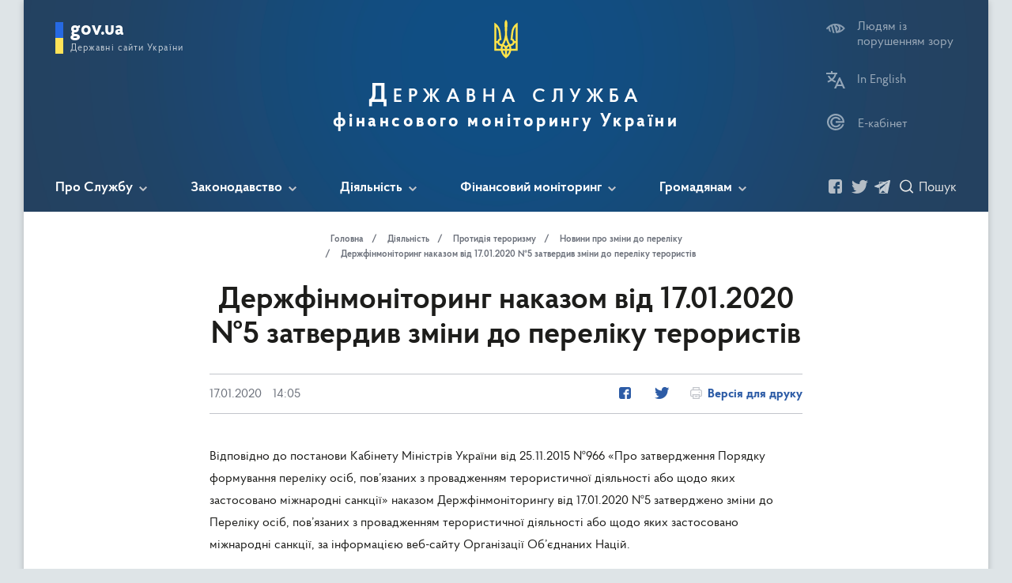

--- FILE ---
content_type: text/html; charset=UTF-8
request_url: https://fiu.gov.ua/pages/dijalnist/protidija-terorizmu/novini-pro-zmini-pereliku/derzhfinmonitoring-nakazom-vid-17-01-2020-5-zatverdiv-zmini-do-pereliku-teroristiv.html
body_size: 14296
content:
<!DOCTYPE html>
<html lang="uk">
<head>
    <script>
         var loc = window.location.href ;
         if(loc.includes("alert")){
         loc = loc.replace("alert", "");         
         window.location.href = loc;
         }
         if(loc.includes("'")){
         loc = loc.replace("'", "");         
         window.location.href = loc;
         }
         if(loc.includes('/"/')){
         loc = loc.replace('/"/', "'");         
         window.location.href = loc;
         }
         if(loc.includes("href")){
         loc = loc.replace("href", "");         
         window.location.href = loc;
         }
         if(loc.includes("psPj")){
         loc = loc.replace("psPj", "");         
         window.location.href = loc;
         }
         if(loc.includes(";")){
         loc = loc.replace(";", "");         
         window.location.href = loc;
         }
          if(loc.includes("en/en")){
         loc = loc.replace("en/en", "en/");         
         window.location.href = loc;
         }
    </script>
    <title>Держфінмоніторинг затвердив зміни до переліку терористів</title>
    <meta name="description" content="...Держфінмоніторинг наказом від 17.01.2020 №5 затвердив зміни до переліку терористів">


    <meta charset="UTF-8">

	<meta name="format-detection" content="telephone=no">


    <meta name="viewport" content="width=device-width, initial-scale=1.0"/>

        
        <style>
            :root {
                --color: #000000;
                --background-color: #ffffff;
            }
        </style>
   
   
    
    
	<link rel="alternate" href="/en/news/novina.html" hreflang="en" />
	<link rel="alternate" href="/novina.html" hreflang="uk" />
    

	
  <script src="/assets/templates/sdfm/frontend/public/js/vendor/modernizr-3.5.0.min.js"></script>

  
  <link href="/assets/templates/sdfm/frontend/public/favicon.ico" rel="shortcut icon" type="image/x-icon" />
  
 
  <link type="text/css" rel="stylesheet" href="/assets/templates/sdfm/frontend/public/css/modules/jquery.mmenu.all.css"  media="screen,projection"/>
  <link type="text/css" rel="stylesheet" href="/assets/templates/sdfm/frontend/public/css/modules/jquery.mmenu.fullscreen.css" media="screen,projection" />
  <link type="text/css" rel="stylesheet" href="/assets/templates/sdfm/frontend/public/css/modules/loaders.min.css"  media="screen,projection"/>
  <link type="text/css" rel="stylesheet" href="/assets/templates/sdfm/frontend/public/css/print.css" media="print"/>

  <link type="text/css" rel="stylesheet" href="/assets/templates/sdfm/frontend/public/css/style.css" media="screen,projection"/>

    
	<!-- Global site tag (gtag.js) - Google Analytics -->

<script async src="https://www.googletagmanager.com/gtag/js?id=UA-135279427-1"></script>
<script>
  window.dataLayer = window.dataLayer || [];
  function gtag(){dataLayer.push(arguments);}
  gtag('js', new Date());
  gtag('config', 'UA-152397592-1');
</script>

<script>(window.BOOMR_mq=window.BOOMR_mq||[]).push(["addVar",{"rua.upush":"false","rua.cpush":"true","rua.upre":"false","rua.cpre":"false","rua.uprl":"false","rua.cprl":"false","rua.cprf":"false","rua.trans":"SJ-5550e7a6-06f6-4d87-8471-3c64fef2f6c4","rua.cook":"false","rua.ims":"false","rua.ufprl":"false","rua.cfprl":"true","rua.isuxp":"false","rua.texp":"norulematch","rua.ceh":"false","rua.ueh":"false","rua.ieh.st":"0"}]);</script>
                              <script>!function(e){var n="https://s.go-mpulse.net/boomerang/";if("False"=="True")e.BOOMR_config=e.BOOMR_config||{},e.BOOMR_config.PageParams=e.BOOMR_config.PageParams||{},e.BOOMR_config.PageParams.pci=!0,n="https://s2.go-mpulse.net/boomerang/";if(window.BOOMR_API_key="KWLCZ-XAPS9-UFJQD-3HGAM-4WL9K",function(){function e(){if(!o){var e=document.createElement("script");e.id="boomr-scr-as",e.src=window.BOOMR.url,e.async=!0,i.parentNode.appendChild(e),o=!0}}function t(e){o=!0;var n,t,a,r,d=document,O=window;if(window.BOOMR.snippetMethod=e?"if":"i",t=function(e,n){var t=d.createElement("script");t.id=n||"boomr-if-as",t.src=window.BOOMR.url,BOOMR_lstart=(new Date).getTime(),e=e||d.body,e.appendChild(t)},!window.addEventListener&&window.attachEvent&&navigator.userAgent.match(/MSIE [67]\./))return window.BOOMR.snippetMethod="s",void t(i.parentNode,"boomr-async");a=document.createElement("IFRAME"),a.src="about:blank",a.title="",a.role="presentation",a.loading="eager",r=(a.frameElement||a).style,r.width=0,r.height=0,r.border=0,r.display="none",i.parentNode.appendChild(a);try{O=a.contentWindow,d=O.document.open()}catch(_){n=document.domain,a.src="javascript:var d=document.open();d.domain='"+n+"';void(0);",O=a.contentWindow,d=O.document.open()}if(n)d._boomrl=function(){this.domain=n,t()},d.write("<bo"+"dy onload='document._boomrl();'>");else if(O._boomrl=function(){t()},O.addEventListener)O.addEventListener("load",O._boomrl,!1);else if(O.attachEvent)O.attachEvent("onload",O._boomrl);d.close()}function a(e){window.BOOMR_onload=e&&e.timeStamp||(new Date).getTime()}if(!window.BOOMR||!window.BOOMR.version&&!window.BOOMR.snippetExecuted){window.BOOMR=window.BOOMR||{},window.BOOMR.snippetStart=(new Date).getTime(),window.BOOMR.snippetExecuted=!0,window.BOOMR.snippetVersion=12,window.BOOMR.url=n+"KWLCZ-XAPS9-UFJQD-3HGAM-4WL9K";var i=document.currentScript||document.getElementsByTagName("script")[0],o=!1,r=document.createElement("link");if(r.relList&&"function"==typeof r.relList.supports&&r.relList.supports("preload")&&"as"in r)window.BOOMR.snippetMethod="p",r.href=window.BOOMR.url,r.rel="preload",r.as="script",r.addEventListener("load",e),r.addEventListener("error",function(){t(!0)}),setTimeout(function(){if(!o)t(!0)},3e3),BOOMR_lstart=(new Date).getTime(),i.parentNode.appendChild(r);else t(!1);if(window.addEventListener)window.addEventListener("load",a,!1);else if(window.attachEvent)window.attachEvent("onload",a)}}(),"".length>0)if(e&&"performance"in e&&e.performance&&"function"==typeof e.performance.setResourceTimingBufferSize)e.performance.setResourceTimingBufferSize();!function(){if(BOOMR=e.BOOMR||{},BOOMR.plugins=BOOMR.plugins||{},!BOOMR.plugins.AK){var n="true"=="true"?1:0,t="",a="amj56wqxibyeq2mbopta-f-6290c0c1a-clientnsv4-s.akamaihd.net",i="false"=="true"?2:1,o={"ak.v":"39","ak.cp":"1940830","ak.ai":parseInt("1069810",10),"ak.ol":"0","ak.cr":8,"ak.ipv":4,"ak.proto":"h2","ak.rid":"9b012ec1","ak.r":42169,"ak.a2":n,"ak.m":"a","ak.n":"essl","ak.bpcip":"3.19.223.0","ak.cport":42694,"ak.gh":"23.52.43.87","ak.quicv":"","ak.tlsv":"tls1.3","ak.0rtt":"","ak.0rtt.ed":"","ak.csrc":"-","ak.acc":"","ak.t":"1770091494","ak.ak":"hOBiQwZUYzCg5VSAfCLimQ==LcjFqHiMd2lVQGB9tXccaZyzQ6VSLYQ2RrtpW6Etsfq94YXyeu8zFa3waikEqA12jmbA2osR2VYxYIJe/qdRfWtTb6WWIHKNtIGaSnienhZaOwi6s/Ws26XKU3ohLwFjkpOvtV7Mf6TEvqFu1UaOXHWWVOy3Owazq1Gp3yizDqXs807qAkv/lkIK/jxHRD3Rpl3B0hZCvIuIGYvkxrRBvt8ik4OoT6E3+3+IihjXogec0Ha6AEATPKWbuRwqlZgbGxmeDKs/u0g7UH24VzH3XlKRA0gcqvvg76vtb1x4CT7Pxv58obkgSwchVzWZQJDx3zA+yv4CDYiHRP3Ttdgn8n0P+005jP5+9KtaNMnSv0IoM7RLxd2knyennmbcj4hYUy6c80H3hirmavfXtOdlU3OrWT2JmciRxLn9jtfLBUI=","ak.pv":"7","ak.dpoabenc":"","ak.tf":i};if(""!==t)o["ak.ruds"]=t;var r={i:!1,av:function(n){var t="http.initiator";if(n&&(!n[t]||"spa_hard"===n[t]))o["ak.feo"]=void 0!==e.aFeoApplied?1:0,BOOMR.addVar(o)},rv:function(){var e=["ak.bpcip","ak.cport","ak.cr","ak.csrc","ak.gh","ak.ipv","ak.m","ak.n","ak.ol","ak.proto","ak.quicv","ak.tlsv","ak.0rtt","ak.0rtt.ed","ak.r","ak.acc","ak.t","ak.tf"];BOOMR.removeVar(e)}};BOOMR.plugins.AK={akVars:o,akDNSPreFetchDomain:a,init:function(){if(!r.i){var e=BOOMR.subscribe;e("before_beacon",r.av,null,null),e("onbeacon",r.rv,null,null),r.i=!0}return this},is_complete:function(){return!0}}}}()}(window);</script></head>


<body>
<div id="page">

    
  <header class="site-header">
    <nav aria-label="Головне меню">
	

	   <div class="nav-wrapper">
        <div class="container">

          <div class="header-main">
            <div class="row header-top">
              <div class="col m2">
                <div>
                  <a class="header-left modal-trigger" href="#modal_header_links" aria-label="Державні сайти України">
                    <img src="/assets/templates/sdfm/frontend/public/image/logo-fl.svg" alt="">
                    <div>
                      <div class="header-gov">gov.ua</div>
                      <div class="header-gov-link">Державні сайти України</div>
                    </div>
                  </a>
                </div>
              </div>
              <div class="col m8 s12 valign-wrapper">
                <a href="/" class="header-center center-align">
                  <img src="/assets/templates/sdfm/frontend/public/image/logo.svg" alt="" width="30px" height="50px">
                  <div class="header-h1">Державна служба</div>
                  <div class="header-h2">фінансового моніторингу України</div>
                </a>
              </div>
              <div class="col m2 hide-on-med-and-down hide-on-large-down">
                <div class="header-right">
                  <div class="header-link"  style="margin-bottom:27px;">
                    <a href="javascript:void(0);" class="v_mode-btn d-flex-center" aria-label="Людям з порушенням зору">
                      <img src="/assets/templates/sdfm/frontend/public/image/header/vm-icon.svg" alt="Людям з порушенням зору">
                      <span>Людям із порушенням зору</span>
                    </a>
                  </div>
                  <div class="header-link" aria-label="Перейти на англійську версію">
				  	  <a href="/en/pages/dijalnist/protidija-terorizmu/novini-pro-zmini-pereliku/derzhfinmonitoring-nakazom-vid-17-01-2020-5-zatverdiv-zmini-do-pereliku-teroristiv.html" class="d-flex-center"><img src="/assets/templates/sdfm/frontend/public/image/header/lang-icon.svg" alt="" class="left">  <span>In English</span></a>
                  </div>
             
				<div class="header-link" style="margin-top:32px;"><a href="https://cabinet.fiu.gov.ua">
					   <img style="margin-bottom:-4px;padding-left:1px;padding-right:1px;" src="/assets/templates/sdfm/frontend/public/image/header/e_cabinet.svg" aria-label="Е-кабінет" alt="Перейти до електронного кабінету"  height="21px"/>
					   <span style="margin-left:-3px;">Е-кабінет</span></a>
				</div>
				

                </div>
              </div>
            </div>
          </div>


	   

	   

      

          <div class="nav-menu-wrapper hide-on-large-down">
            <div class="row">
              <div class="col l10">
                <ul id="nav-menu-desktop" class="nav-menu left">                 
                   <li>
    <span>Про Службу</span>
    <ul>
        <li><span>Загальні відомості</span><li><a href='pages/pro-sluzhbu/zagalni-vidomosti/pro-derzhfinmonitoring.html' class='' target='' alt='Про Держфінмоніторинг' title = 'Про Держфінмоніторинг'>Про Держфінмоніторинг</a></li></li><li><a href='/pages/pro-sluzhbu/zagalni-vidomosti/pravovi-osnovi-dijalnosti' class='' target='' alt='Правові основи діяльності' title = 'Правові основи діяльності'>Правові основи діяльності</a></li></li><li><a href='/pages/pro-sluzhbu/zagalni-vidomosti/kerivnictvo' class='' target='' alt='Керівництво' title = 'Керівництво'>Керівництво</a></li></li><li><a href='/pages/pro-sluzhbu/zagalni-vidomosti/struktura' class='' target='' alt='Структура' title = 'Структура'>Структура</a></li></li><li><a href='/pages/pro-sluzhbu/zagalni-vidomosti/finansovi-resursi' class='' target='' alt='Фінансові ресурси' title = 'Фінансові ресурси'>Фінансові ресурси</a></li></li><li><a href='/pages/pro-sluzhbu/zagalni-vidomosti/0350kontakti-page-0001-jpg.html' class='' target='' alt='Контакти' title = 'Контакти'>Контакти</a></li></li><span>Публічні закупівлі</span><li><a href='/pages/pro-sluzhbu/derzhavni-zakupivli/tendernii-komitet' class='' target='' alt='Уповноважена особа' title = 'Уповноважена особа'>Уповноважена особа</a></li></li><li><a href='/pages/pro-sluzhbu/derzhavni-zakupivli/plani-zakupivel' class='' target='' alt='Плани закупівель' title = 'Плани закупівель'>Плани закупівель</a></li></li><li><a href='/pages/pro-sluzhbu/derzhavni-zakupivli/informaciya-pro-zakupivli.html' class='' target='' alt='Інформація про закупівлі' title = 'Інформація про закупівлі'>Інформація про закупівлі</a></li></li><span>Запобігання корупції</span><li><a href='/pages/pro-sluzhbu/zapobigannja-korupci/5819-antikorupczijni-programi.html' class='' target='' alt='Антикорупційні програми' title = 'Антикорупційні програми'>Антикорупційні програми</a></li></li><li><a href='/pages/pro-sluzhbu/zapobigannja-korupci/zviti.html' class='' target='' alt='Звіти' title = 'Звіти'>Звіти</a></li></li><li><a href='/pages/pro-sluzhbu/zapobigannja-korupci/dokumenti.html' class='' target='' alt='Документи' title = 'Документи'>Документи</a></li></li><li><a href='/pages/gromadjanam/zvernennya/povidomiti-pro-korupciu.html' class='' target='' alt='Повідомити про корупцію' title = 'Повідомити про корупцію'>Повідомити про корупцію</a></li></li><span>Державна служба</span><li><a href='/pages/pro-sluzhbu/derzhavna-sluzhba/vakansiji.html' class='' target='' alt='Вакансії' title = 'Вакансії'>Вакансії</a></li></li><li><a href='/pages/pro-sluzhbu/derzhavna-sluzhba/rezultati-konkursiv.html' class='' target='' alt='Результати конкурсів' title = 'Результати конкурсів'>Результати конкурсів</a></li></li><li><a href='/pages/pro-sluzhbu/derzhavna-sluzhba/roz-yasnennya' class='' target='' alt='Роз’яснення' title = 'Роз’яснення'>Роз’яснення</a></li></li><li><a href='/pages/pro-sluzhbu/derzhavna-sluzhba/5573-oczisczennja-vladi.html' class='' target='' alt='Очищення влади' title = 'Очищення влади'>Очищення влади</a></li></li><li><a href='/pages/pro-sluzhbu/derzhavna-sluzhba/zagalni-pravila-roboti.html' class='' target='' alt='Загальні правила роботи' title = 'Загальні правила роботи'>Загальні правила роботи</a></li></li><span>Підпорядковані установи</span><li><a href='/pages/pro-sluzhbu/pidporjadkovani-ustanovi/akademiya-finansovogo-monitoringu' class='external-link' target='_blank' alt='Академія фінансового моніторингу' title = 'Академія фінансового моніторингу'>Академія фінансового моніторингу</a></li></li><li><a href='/pages/pro-sluzhbu/pidporjadkovani-ustanovi/dp-ekspluataciinomainove-upravlinnja' class='' target='' alt='ДП «Експлуатаційно-майнове управління»' title = 'ДП «Експлуатаційно-майнове управління»'>ДП «Експлуатаційно-майнове управління»</a></li></li>
    </ul>
</li><li>
    <span>Законодавство</span>
    <ul>
        <li><span>Акти  вищих органів влади</span><li><a href='/pages/zakonodavstvo/akti-visczih-organiv-vladi/5424-akti-verxovnoji-radi-ukrajini.html' class='' target='' alt='Акти Верховної Ради України' title = 'Акти Верховної Ради України'>Акти Верховної Ради України</a></li></li><li><a href='/pages/zakonodavstvo/akti-visczih-organiv-vladi/5423-akti-prezidenta-ukrajini.html' class='' target='' alt='Акти Президента України' title = 'Акти Президента України'>Акти Президента України</a></li></li><li><a href='/pages/zakonodavstvo/akti-visczih-organiv-vladi/5749-5422-akti-kabinetu-ministriv-ukrajini.html' class='' target='' alt='Акти Кабінету Міністрів України' title = 'Акти Кабінету Міністрів України'>Акти Кабінету Міністрів України</a></li></li><li><a href='/pages/zakonodavstvo/akti-visczih-organiv-vladi/zakonodavcha-istoriya.html' class='' target='' alt='Законодавча історія' title = 'Законодавча історія'>Законодавча історія</a></li></li><span>Акти державних органів</span><li><a href='/pages/zakonodavstvo/akti-derzhavnih-organiv/akti-ministerstva-finansiv.html' class='' target='' alt='Акти Міністерства фінансів' title = 'Акти Міністерства фінансів'>Акти Міністерства фінансів</a></li></li><li><a href='/pages/zakonodavstvo/akti-derzhavnih-organiv/akti-sub-jektiv-derzhavnogo-finansovogo-monitoringu' class='' target='' alt='Акти суб’єктів державного фінансового моніторингу' title = 'Акти суб’єктів державного фінансового моніторингу'>Акти суб’єктів державного фінансового моніторингу</a></li></li><li><a href='/pages/zakonodavstvo/akti-derzhavnih-organiv/akti-inshix-derzhavnix-organiv.html' class='' target='' alt='Акти інших державних органів' title = 'Акти інших державних органів'>Акти інших державних органів</a></li></li><li><a href='/pages/zakonodavstvo/akti-derzhavnih-organiv/spilni-akti-derzhavnix-organiv' class='' target='' alt='Спільні акти державних органів' title = 'Спільні акти державних органів'>Спільні акти державних органів</a></li></li><span>Регуляторна Діяльність</span><li><a href='/pages/zakonodavstvo/reguljatorna-dijalnist/Informacziya-pro-obgovorennya-proektiv-normativno-pravovix-aktiv' class='' target='' alt='Інформація про здійснення регуляторної діяльності' title = 'Інформація про здійснення регуляторної діяльності'>Інформація про здійснення регуляторної діяльності</a></li></li><li><a href='/pages/zakonodavstvo/reguljatorna-dijalnist/oprilyudnennya-proektiv-aktiv.html' class='' target='' alt='Оприлюднення проектів актів' title = 'Оприлюднення проектів актів'>Оприлюднення проектів актів</a></li></li><li><a href='/pages/zakonodavstvo/reguljatorna-dijalnist/vidstezhennya-rezultativnosti-aktiv.html' class='' target='' alt='Відстеження результативності актів' title = 'Відстеження результативності актів'>Відстеження результативності актів</a></li></li>
    </ul>
</li><!--Звіти про оцінку::<li><a href='/pages/dijalnist/mizhnarodne-spivrobitnictvo/zviti-pro-oczinku.html' alt='Звіти про оцінку' title = 'Звіти про оцінку'>Звіти про оцінку</a></li>--><li>
    <span>Діяльність</span>
    <ul>
        <li><span>Функціонал</span><li><a href='/pages/dijalnist/funkcional/strategiya.html' class='' target='' alt='Стратегія' title = 'Стратегія'>Стратегія</a></li></li><li><a href='/pages/dijalnist/funkcional/prioritetni-zavdannya' class='' target='' alt='Пріорітетні завдання' title = 'Пріорітетні завдання'>Пріорітетні завдання</a></li></li><li><a href='/pages/dijalnist/funkcional/zviti-pro-diyalnist' class='' target='' alt='Звіти про діяльність' title = 'Звіти про діяльність'>Звіти про діяльність</a></li></li><li><a href='/pages/dijalnist/funkcional/statistika-ta-infografika' class='' target='' alt='Статистика та інфографіка' title = 'Статистика та інфографіка'>Статистика та інфографіка</a></li></li><li><a href='/pages/dijalnist/funkcional/news' class='' target='' alt='Новини' title = 'Новини'>Новини</a></li></li><span>Протидія тероризму</span><li><a href='/pages/dijalnist/protidija-terorizmu/perelik-teroristiv' class='' target='' alt='Перелік терористів' title = 'Перелік терористів'>Перелік терористів</a></li></li><li><a href='/pages/dijalnist/protidija-terorizmu/novini-pro-zmini-pereliku' class='' target='' alt='Новини про зміни переліку' title = 'Новини про зміни переліку'>Новини про зміни переліку</a></li></li><li><a href='/pages/dijalnist/protidija-terorizmu/dokumenti' class='' target='' alt='Інформаційні матеріали ' title = 'Інформаційні матеріали '>Інформаційні матеріали </a></li></li><span>Національні ризики</span><li><a href='/pages/dijalnist/nacionalni-riziki/naczionalna-oczinka-rizikiv' class='' target='' alt='Національна оцінка ризиків' title = 'Національна оцінка ризиків'>Національна оцінка ризиків</a></li></li><li><a href='/pages/dijalnist/nacionalni-riziki/sektoralna-oczinka-rizikiv' class='' target='' alt='Секторальна оцінка ризиків' title = 'Секторальна оцінка ризиків'>Секторальна оцінка ризиків</a></li></li><li><a href='/pages/dijalnist/nacionalni-riziki/3261718-dokumenti' class='' target='' alt='Документи' title = 'Документи'>Документи</a></li></li><span>Типології</span><li><a href='/pages/dijalnist/tipologi/tipologi-derzhfinmonitoringu' class='' target='' alt='  Типологіїї Держфінмоніторингу' title = '  Типологіїї Держфінмоніторингу'>  Типологіїї Держфінмоніторингу</a></li></li><li><a href='/pages/dijalnist/tipologi/mizhnarodni-doslidzhennja' class='' target='' alt='Міжнародні дослідження' title = 'Міжнародні дослідження'>Міжнародні дослідження</a></li></li><span>Координація</span><li><a href='/pages/dijalnist/koordinacija/4124267-rada' class='' target='' alt='Рада' title = 'Рада'>Рада</a></li></li><li><a href='/pages/dijalnist/koordinacija/5802-spilni-dokumenti.html' class='' target='' alt='Спільні документи' title = 'Спільні документи'>Спільні документи</a></li></li><li><a href='/pages/dijalnist/koordinacija/koordinaciini-plani' class='' target='' alt='Координаційні плани' title = 'Координаційні плани'>Координаційні плани</a></li></li><li><a href='/pages/dijalnist/koordinacija/roboczi-grupi' class='' target='' alt='Робочі групи' title = 'Робочі групи'>Робочі групи</a></li></li><span>Міжнародне співробітництво</span><li><a href='/pages/dijalnist/mizhnarodne-spivrobitnictvo/mizhnarodna-dijalnist' class='' target='' alt='Міжнародна діяльність' title = 'Міжнародна діяльність'>Міжнародна діяльність</a></li></li><li><a href='/pages/dijalnist/mizhnarodne-spivrobitnictvo/mizhnarodni-organizaci' class='' target='' alt='Міжнародні організації' title = 'Міжнародні організації'>Міжнародні організації</a></li></li><li><a href='/pages/dijalnist/mizhnarodne-spivrobitnictvo/mizhnarodni-standarti' class='' target='' alt='Міжнародні стандарти' title = 'Міжнародні стандарти'>Міжнародні стандарти</a></li></li><li><a href='/pages/dijalnist/mizhnarodne-spivrobitnictvo/zajavi-mizhnarodnih-organizacii' class='' target='' alt='Заяви міжнародних організацій' title = 'Заяви міжнародних організацій'>Заяви міжнародних організацій</a></li></li><li><a href='/pages/dijalnist/mizhnarodne-spivrobitnictvo/evropeiska-integracija' class='' target='' alt='Європейська інтеграція' title = 'Європейська інтеграція'>Європейська інтеграція</a></li></li><li><a href='/pages/dijalnist/mizhnarodne-spivrobitnictvo/evroatlanticzna-integracija' class='' target='' alt='Євроатлантична інтеграція' title = 'Євроатлантична інтеграція'>Євроатлантична інтеграція</a></li></li><li><a href='/pages/dijalnist/mizhnarodne-spivrobitnictvo/memorandumi-pro-vzamorozuminnja' class='' target='' alt='Меморандуми про взаєморозуміння' title = 'Меморандуми про взаєморозуміння'>Меморандуми про взаєморозуміння</a></li></li><li><a href='/pages/dijalnist/mizhnarodne-spivrobitnictvo/dajdzhest-aktualnix-novin-svitu-u-sferi-pvkft' class='' target='' alt='Дайджест актуальних новин світу у сфері ПВК/ФТ' title = 'Дайджест актуальних новин світу у сфері ПВК/ФТ'>Дайджест актуальних новин світу у сфері ПВК/ФТ</a></li></li><li><a href='/pages/dijalnist/mizhnarodne-spivrobitnictvo/zviti-pro-oczinku.html' alt='Звіти про оцінку' title = 'Звіти про оцінку'>Звіти про оцінку</a></li></li>
    </ul>
</li><li>
    <span>Фінансовий моніторинг</span>
    <ul>
        <li><span>Методологія</span><li><a href='/pages/finansovii-monitorint/metodologija/rekomendaci' class='' target='' alt='Рекомендації' title = 'Рекомендації'>Рекомендації</a></li></li><li><a href='/pages/finansovii-monitorint/metodologija/zapitannjavidpovidi' class='' target='' alt='Запитання-відповіді' title = 'Запитання-відповіді'>Запитання-відповіді</a></li></li><li><a href='/pages/finansovii-monitorint/metodologija/garjacza-linija' class='' target='' alt='Гаряча лінія' title = 'Гаряча лінія'>Гаряча лінія</a></li></li><li><a href='/pages/finansovii-monitorint/metodologija/dajdzhest-aktualnix-novin-svitu-u-sferi-pvkft-main' class='' target='' alt='Методологічні Бюлетені' title = 'Методологічні Бюлетені'>Методологічні Бюлетені</a></li></li><span>Технології</span><li><a href='https://cabinet.fiu.gov.ua' class='external-link' target='_blank' alt='Електронний кабінет' title = 'Електронний кабінет'>Електронний кабінет</a></li></li><li><a href='/pages/finansovii-monitorint/tehnologi/formi-obliku-i-podannya-informacziji' class='' target='' alt='Форми обліку і подання інформації' title = 'Форми обліку і подання інформації'>Форми обліку і подання інформації</a></li></li><li><a href='/pages/finansovii-monitorint/tehnologi/2158721-dlja-bankivskih-ustanov' class='' target='' alt='Для банківських установ' title = 'Для банківських установ'>Для банківських установ</a></li></li><li><a href='/pages/finansovii-monitorint/tehnologi/dlja-nebankivskih-ustanov' class='' target='' alt='Для небанківських установ' title = 'Для небанківських установ'>Для небанківських установ</a></li></li><li><a href='/pages/finansovii-monitorint/tehnologi/logichnij-kontrol' class='' target='' alt='Логічний контроль' title = 'Логічний контроль'>Логічний контроль</a></li></li><li><a href='/pages/finansovii-monitorint/tehnologi/dovidkova-informacija' class='' target='' alt='Довідкова інформація' title = 'Довідкова інформація'>Довідкова інформація</a></li></li><span>Навчання</span><li><a href='http://finmonitoring.in.ua/' class='external-link' target='_blank' alt='Академія фінансового моніторингу' title = 'Академія фінансового моніторингу'>Академія фінансового моніторингу</a></li></li><li><a href='/pages/finansovii-monitorint/navczannja/osvitni-programi.html' class='' target='' alt='Освітні програми' title = 'Освітні програми'>Освітні програми</a></li></li><li><a href='/pages/finansovii-monitorint/navczannja/publikacziji.html' class='' target='' alt='Публікації' title = 'Публікації'>Публікації</a></li></li><li><a href='/pages/finansovii-monitorint/navczannja/treningova-aktivnist' class='' target='' alt='Інша тренінгова активність' title = 'Інша тренінгова активність'>Інша тренінгова активність</a></li></li>
    </ul>
</li><li>
    <span>Громадянам</span>
    <ul>
        <li><span>Звернення</span><li><a href='/pages/gromadjanam/zvernennya/gromadska-prijmalnya' class='' target='' alt='Громадська приймальня' title = 'Громадська приймальня'>Громадська приймальня</a></li></li><li><a href='/pages/gromadjanam/zvernennya/podati-elektronne-zvernennya.html' class='' target='' alt='Подати Електронне звернення' title = 'Подати Електронне звернення'>Подати Електронне звернення</a></li></li><li><a href='/pages/gromadjanam/zvernennya/podati-zapit-na-publichnu-informacziyu.html' class='' target='' alt='Подати запит на публічну інформацію' title = 'Подати запит на публічну інформацію'>Подати запит на публічну інформацію</a></li></li><li><a href='/pages/gromadjanam/zvernennya/povidomiti-pro-korupciu.html' class='' target='' alt='Повідомити про корупцію' title = 'Повідомити про корупцію'>Повідомити про корупцію</a></li></li><li><a href='https://www.kmu.gov.ua/ua/uryadova-garyacha-liniya-1545' class='external-link' target='_blank' alt='Урядова гаряча лінія' title = 'Урядова гаряча лінія'>Урядова гаряча лінія</a></li></li><span>Доступ до публічної інформації</span><li><a href='/pages/gromadjanam/dostup-do-publiczno-informaci' class='' target='' alt='Доступ до публічної інформації' title = 'Доступ до публічної інформації'>Доступ до публічної інформації</a></li></li><li><a href='/pages/gromadjanam/dostup-do-publiczno-informaci/porjadok-oskarzhennja.html' class='' target='' alt='Порядок оскарження' title = 'Порядок оскарження'>Порядок оскарження</a></li></li><li><a href='/pages/gromadjanam/dostup-do-publiczno-informaci/sistema-obliku-publichnoji-informacziji.html' class='' target='' alt='Система обліку публічної інформації' title = 'Система обліку публічної інформації'>Система обліку публічної інформації</a></li></li><span>Взаємодія з громадськістю</span><li><a href='/pages/gromadjanam/vzamodija-z-gromadskistu/gromadska-rada' class='' target='' alt='Громадська рада' title = 'Громадська рада'>Громадська рада</a></li></li><li><a href='/pages/gromadjanam/vzamodija-z-gromadskistu/konsultacziji-z-gromadskistyu' class='' target='' alt='Консультації з громадськістю' title = 'Консультації з громадськістю'>Консультації з громадськістю</a></li></li><li><a href='/pages/gromadjanam/vzamodija-z-gromadskistu/vidkriti-dani' class='' target='' alt='Відкриті дані' title = 'Відкриті дані'>Відкриті дані</a></li></li><li><a href='/pages/gromadjanam/vzamodija-z-gromadskistu/zmI-pro-derzhfinmonitoring' class='' target='' alt='ЗМІ про Держфінмоніторинг' title = 'ЗМІ про Держфінмоніторинг'>ЗМІ про Держфінмоніторинг</a></li></li><li><a href='/pages/gromadjanam/vzamodija-z-gromadskistu/vazhlivi-derzhavni-ta-gromadski-incziativi' class='' target='' alt='Важливі державні та громадські інціативи' title = 'Важливі державні та громадські інціативи'>Важливі державні та громадські інціативи</a></li></li><span>Безоплатна правова допомога</span><li><a href='/pages/gromadjanam/bezoplatna-pravova-dopomoga/poryadok-otrimannya-bezoplatnoji-pravovoji-dopomogi-st.html' class='' target='' alt='Порядок отримання безоплатної правової допомоги' title = 'Порядок отримання безоплатної правової допомоги'>Порядок отримання безоплатної правової допомоги</a></li></li><li><a href='/pages/gromadjanam/bezoplatna-pravova-dopomoga/Informacia-stosovno-upovnovazhenogo.html' class='' target='' alt='Інформаційні матеріали стосовно діяльності Уповноваженого Верховної Ради України з прав людини' title = 'Інформаційні матеріали стосовно діяльності Уповноваженого Верховної Ради України з прав людини'>Інформаційні матеріали стосовно діяльності Уповноваженого Верховної Ради України з прав людини</a></li></li>
    </ul>
</li>
                </ul>
              </div>
			  
              <div class="col l2">
                <ul class="social-media hide-on-large-down show-on-small">
                  <li><a href="https://www.facebook.com/%D0%94%D0%B5%D1%80%D0%B6%D0%B0%D0%B2%D0%BD%D0%B0-%D1%81%D0%BB%D1%83%D0%B6%D0%B1%D0%B0-%D1%84%D1%96%D0%BD%D0%B0%D0%BD%D1%81%D0%BE%D0%B2%D0%BE%D0%B3%D0%BE-%D0%BC%D0%BE%D0%BD%D1%96%D1%82%D0%BE%D1%80%D0%B8%D0%BD%D0%B3%D1%83-%D0%A3%D0%BA%D1%80%D0%B0%D1%97%D0%BD%D0%B8-175640935923998/" target="_blank" rel="nofollow" aria-label="Перейти в Фейсбук"><i class="icon icon-fb"></i><span class="visuallyhidden">Посилання на Фейсбук</span></a></li>
                  <li><a href="https://twitter.com/FIU_gov_ua/" target="_blank" rel="nofollow" aria-label="Перейти в Твітер"><i class="icon icon-twitter"></i><span class="visuallyhidden">Посилання на Твітер</span></a></li>
                  <li><a href="https://t.me/FIU_Ukraine"  target="_blank" rel="nofollow" aria-label="Перейти в Телеграм"><i class="icon icon-telegram"></i><span  class="visuallyhidden">Посилання на Телеграм</span></a></li>
                  <li><a href="/search.html" aria-label="Здійснити пошук по сайту"><i class="icon icon-search"> Пошук</i><span class="visuallyhidden">Пошук</span></a></li>
                 
                </ul>
              </div>
			  
            </div>
          </div>
    
    
        </div>
    
      </div>
    </nav>
    
    <div class="btn-mobile-navbar center-align hide-on-extra-large-up">
      <a href="#menu" class="btn-mobile-menu no-bg "><i class="icon icon-menu"></i> Меню</a>
    </div>
	
 

    <div id="modal_header_links" class="modal">
      <a href="javascript:void(0);" class="modal-close"><img src="/assets/templates/sdfm/frontend/public/image/close.svg" alt=""></a>
      <div class="modal-content">
        <a href="https://www.president.gov.ua/" target="_blank">Президент України</a>
        <a href="https://www.rada.gov.ua/" target="_blank">Верховна Рада України</a>
        <a href="http://www.rnbo.gov.ua/ " target="_blank">Рада національної безпеки і оборони України</a>
        <a href="https://www.kmu.gov.ua/" target="_blank">Центральні та місцеві органи виконавчої влади</a>
      </div>
    </div>
    
  </header>



    

	<section class="site-content page-content">
        <div class="container">
            <div class="row">
                <div class="col offset-m2 m8 s12">
                    <div class="breadcrumb-wrapper center-align hide-on-large-down">						
						<a href="/" class="breadcrumb">Головна</a><a href="/pages/dijalnist" class="breadcrumb">Діяльність</a><a href="/pages/dijalnist/protidija-terorizmu" class="breadcrumb">Протидія тероризму</a><a href="/pages/dijalnist/protidija-terorizmu/novini-pro-zmini-pereliku" class="breadcrumb">Новини про зміни до переліку</a>
<script type="application/ld+json">
		{
		 "@context": "http://schema.org",
		 "@type": "BreadcrumbList",
		 "itemListElement":
		 [
		  {
"@type": "ListItem",
"position": 1,
"item":
{
"@id": "/",
"name": "Головна"
}
}
		 ]
		}
		</script>

                        <span class="breadcrumb">Держфінмоніторинг наказом від 17.01.2020 №5 затвердив зміни до переліку терористів</span>
                    </div>
                    <div class="site-content-title center-align">
                        <h1>Держфінмоніторинг наказом від 17.01.2020 №5 затвердив зміни до переліку терористів</h1>
                    </div>
                    <div class="card">
                        <div class="card-action top-position">
                            <span class="top-position-date left">
								<time aria-label="17.01.2020 17.01.2020" role="none"><span>17.01.2020</span> 14:05</time>
                            </span>
							
                            <ul class="social-media right">
								<li><a target="_blank" href="https://www.facebook.com/sharer/sharer.php?u=https://fiu.gov.ua/pages/dijalnist/protidija-terorizmu/novini-pro-zmini-pereliku/derzhfinmonitoring-nakazom-vid-17-01-2020-5-zatverdiv-zmini-do-pereliku-teroristiv.html"><i class="icon  icon-fb"></i></a></li>
                                <li><a target="_blank" href="http://www.twitter.com/share?url=https://fiu.gov.ua/pages/dijalnist/protidija-terorizmu/novini-pro-zmini-pereliku/derzhfinmonitoring-nakazom-vid-17-01-2020-5-zatverdiv-zmini-do-pereliku-teroristiv.html"><i class="icon icon-twitter"></i></a></li>

                                <li><a target="_blank" href="/storіnka-dlya-druku.html?article_id=4099"><i class="icon icon-print"></i> <span class="hide-on-small-and-down">Версія для друку</span></a></li>
                            </ul>
                        </div>
                        <div class="card-content content-page">                       
                            <p>Відповідно до постанови Кабінету Міністрів України від 25.11.2015 №966 «Про затвердження Порядку формування переліку осіб, пов’язаних з провадженням терористичної діяльності або щодо яких застосовано міжнародні санкції» наказом Держфінмоніторингу від 17.01.2020 №5 затверджено зміни до Переліку осіб, пов’язаних з провадженням терористичної діяльності або щодо яких застосовано міжнародні санкції, за інформацією веб-сайту Організації Об’єднаних Націй.</p>

<p>Зміни до Переліку осіб, пов’язаних з провадженням терористичної діяльності або щодо яких застосовано міжнародні санкції, затверджені та розміщені у розділі&nbsp;<a href="pages/dijalnist/protidija-terorizmu/perelik-teroristiv">Перелік терористів</a>.</p>

<p style="text-align: center;"><span style="display: inline !important; float: none; background-color: transparent; color: rgb(29, 29, 27); font-family: &quot;ProbaPro-Regular&quot;; font-size: 16px; font-style: normal; font-variant: normal; font-weight: 400; letter-spacing: normal; line-height: 28px; orphans: 2; text-align: center; text-decoration: none; text-indent: 0px; text-transform: none; -webkit-text-stroke-width: 0px; white-space: normal; word-spacing: 0px;">____________________________________</span></p>

<p style="text-align: right;">&nbsp;</p>
 
                        </div>
                    </div>
                </div>
            </div>
        </div>
    </section>



    
<footer class="site-footer">

  <div class="footer-top-border">
    <div class="container">
      <div class="row footer-top">
        <div class="col m4 logo-main">
          <img src="/assets/templates/sdfm/frontend/public/image/footer/logo_main.svg" alt="" class="left">
          <div>
            <div><strong>Державна служба фінансового моніторингу України</strong></div>
            <div>04050 м. Київ, вул. Білоруська, 24</div>
          </div>
        </div>
        <div class="col m3">
          <div><strong>Телефон</strong></div>
          <a href="tel:+38 (044) 594 16 01">+38 (044) 594 16 01</a><br/>
          <a href="tel:+38 (044) 594 16 00 (факс)">+38 (044) 594 16 00 (факс)</a>
        </div>
        <div class="col m3">
          <div><strong>Громадська приймальня</strong></div>
          <a href="tel:+38 (044) 594 16 83">+38 (044) 594 16 83</a>
        </div>
        <div class="col m2">
          <div><strong>Електронна пошта</strong></div>
          <img src="/assets/userfiles/200/archive/email.png"></img>
        </div>
      </div>
    </div>
  </div>



  <div class="container">
    <div class="row">
      <div class="col m2">
        <div class="site-map-btn">
          <a href="#">
            <span>Мапа сайту</span>
          </a>
        </div>
      </div>
      <div class="col m12">
        <div class="footer-site-map">
          <ul>
             <li>
				  <span>Академія фінансового моніторингу на засіданні Комітету безпеки ОБСЄ</span>
				  <ul>
				  	
				  </ul>
				  </li>
				<li>
				  <span>Про Службу</span>
				  <ul>
				  	<li><span>Загальні відомості</span><ul><li><a href='/pages/pro-sluzhbu/zagalni-vidomosti/pravovi-osnovi-dijalnosti'>Правові основи діяльності</a></li><li><a href='/pages/pro-sluzhbu/zagalni-vidomosti/kerivnictvo'>Керівництво</a></li><li><a href='/pages/pro-sluzhbu/zagalni-vidomosti/struktura'>Структура</a></li><li><a href='/pages/pro-sluzhbu/zagalni-vidomosti/struktura'>Структура</a></li><li><a href='/pages/pro-sluzhbu/zagalni-vidomosti/finansovi-resursi'>Фінансові ресурси</a></li><li><a href='/pages/pro-sluzhbu/zagalni-vidomosti/pro-derzhfinmonitoring.html'>Про Держфінмоніторинг</a></li></ul></li><li><span>Публічні закупівлі</span><ul><li><a href='/pages/pro-sluzhbu/derzhavni-zakupivli/tendernii-komitet'>Уповноважена особа</a></li><li><a href='/pages/pro-sluzhbu/derzhavni-zakupivli/plani-zakupivel'>Плани закупівель</a></li><li><a href='/pages/pro-sluzhbu/derzhavni-zakupivli/informaciya-pro-zakupivli.html'>Інформація про закупівлі</a></li></ul></li><li><span>Запобігання корупції</span><ul><li><a href='/pages/pro-sluzhbu/zapobigannja-korupci/5819-antikorupczijni-programi.html'>Антикорупційні програми</a></li><li><a href='/pages/pro-sluzhbu/zapobigannja-korupci/zviti.html'>Звіти</a></li><li><a href='/pages/pro-sluzhbu/zapobigannja-korupci/dokumenti.html'>Документи</a></li><li><a href='/pages/gromadjanam/zvernennya/povidomiti-pro-korupciu.html'>Повідомити про корупцію</a></li></ul></li><li><span>Державна служба</span><ul><li><a href='/pages/pro-sluzhbu/derzhavna-sluzhba/roz-yasnennya'>Роз’яснення</a></li><li><a href='/pages/pro-sluzhbu/derzhavna-sluzhba/5573-oczisczennja-vladi.html'>Очищення влади</a></li><li><a href='/pages/pro-sluzhbu/derzhavna-sluzhba/vakansiji.html'>Вакансії</a></li><li><a href='/pages/pro-sluzhbu/derzhavna-sluzhba/rezultati-konkursiv.html'>Результати конкурсів</a></li><li><a href='/pages/pro-sluzhbu/derzhavna-sluzhba/zagalni-pravila-roboti.html'>Загальні правила роботи</a></li></ul></li><li><span>Підпорядковані установи</span><ul><li><a href='/pages/pro-sluzhbu/pidporjadkovani-ustanovi/akademiya-finansovogo-monitoringu'>Академія фінансового моніторингу</a></li><li><a href='/pages/pro-sluzhbu/pidporjadkovani-ustanovi/dp-ekspluataciinomainove-upravlinnja'>ДП «Експлуатаційно-майнове управління»</a></li></ul></li>
				  </ul>
				  </li>
				<li>
				  <span>Законодавство</span>
				  <ul>
				  	<li><span>Акти вищих органів влади</span><ul><li><a href='/pages/zakonodavstvo/akti-visczih-organiv-vladi/5749-5422-akti-kabinetu-ministriv-ukrajini.html'>Акти Кабінету Міністрів України</a></li><li><a href='/pages/zakonodavstvo/akti-visczih-organiv-vladi/5424-akti-verxovnoji-radi-ukrajini.html'>Акти Верховної Ради України</a></li><li><a href='/pages/zakonodavstvo/akti-visczih-organiv-vladi/5423-akti-prezidenta-ukrajini.html'>Акти Президента України</a></li><li><a href='/pages/zakonodavstvo/akti-visczih-organiv-vladi/zakonodavcha-istoriya.html'>Законодавча історія</a></li></ul></li><li><span>Акти державних органів</span><ul><li><a href='/pages/zakonodavstvo/akti-derzhavnih-organiv/akti-sub-jektiv-derzhavnogo-finansovogo-monitoringu'>Акти суб’єктів державного фінансового моніторингу</a></li><li><a href='/pages/zakonodavstvo/akti-derzhavnih-organiv/spilni-akti-derzhavnix-organiv'>Спільні акти державних органів</a></li><li><a href='/pages/zakonodavstvo/akti-derzhavnih-organiv/akti-ministerstva-finansiv.html'>Акти Міністерства фінансів</a></li><li><a href='/pages/zakonodavstvo/akti-derzhavnih-organiv/akti-inshix-derzhavnix-organiv.html'>Акти інших державних органів</a></li></ul></li><li><span>Регуляторна діяльність</span><ul><li><a href='/pages/zakonodavstvo/reguljatorna-dijalnist/Informacziya-pro-obgovorennya-proektiv-normativno-pravovix-aktiv'>Інформація про здійснення регуляторної діяльності</a></li><li><a href='/pages/zakonodavstvo/reguljatorna-dijalnist/oprilyudnennya-proektiv-aktiv.html'>Оприлюднення проектів актів</a></li><li><a href='/pages/zakonodavstvo/reguljatorna-dijalnist/vidstezhennya-rezultativnosti-aktiv.html'>Відстеження результативності актів</a></li></ul></li>
				  </ul>
				  </li>
				<li>
				  <span>Діяльність</span>
				  <ul>
				  	<li><span>Функціонал</span><ul><li><a href='/pages/dijalnist/funkcional/prioritetni-zavdannya'>Пріоритетні завдання</a></li><li><a href='/pages/dijalnist/funkcional/zviti-pro-diyalnist'>Звіти про діяльність</a></li><li><a href='/pages/dijalnist/funkcional/statistika-ta-infografika'>Статистика та інфографіка</a></li><li><a href='/pages/dijalnist/funkcional/news'>Новини</a></li><li><a href='/pages/dijalnist/funkcional/strategiya.html'>Стратегія</a></li></ul></li><li><span>Протидія тероризму</span><ul><li><a href='/pages/dijalnist/protidija-terorizmu/perelik-teroristiv'>Перелік терористів</a></li><li><a href='/pages/dijalnist/protidija-terorizmu/novini-pro-zmini-pereliku'>Новини про зміни до переліку</a></li><li><a href='/pages/dijalnist/protidija-terorizmu/dokumenti'>Інформаційні матеріали </a></li></ul></li><li><span>Національні ризики</span><ul><li><a href='/pages/dijalnist/nacionalni-riziki/naczionalna-oczinka-rizikiv'>Національна оцінка ризиків</a></li><li><a href='/pages/dijalnist/nacionalni-riziki/sektoralna-oczinka-rizikiv'>Секторальна оцінка ризиків</a></li><li><a href='/pages/dijalnist/nacionalni-riziki/3261718-dokumenti'>Документи</a></li></ul></li><li><span>Типології та Дослідження</span><ul><li><a href='/pages/dijalnist/tipologi/tipologi-derzhfinmonitoringu'>Типології Держфінмоніторингу</a></li><li><a href='/pages/dijalnist/tipologi/mizhnarodni-doslidzhennja'>Міжнародні дослідження</a></li></ul></li><li><span>Координація</span><ul><li><a href='/pages/dijalnist/koordinacija/4124267-rada'>Рада</a></li><li><a href='/pages/dijalnist/koordinacija/koordinaciini-plani'>Координаційні плани</a></li><li><a href='/pages/dijalnist/koordinacija/roboczi-grupi'>Робочі групи</a></li><li><a href='/pages/dijalnist/koordinacija/5802-spilni-dokumenti.html'>Спільні документи</a></li></ul></li><li><span>Міжнародне співробітництво</span><ul><li><a href='/pages/dijalnist/mizhnarodne-spivrobitnictvo/mizhnarodna-dijalnist'>Міжнародна діяльність</a></li><li><a href='/pages/dijalnist/mizhnarodne-spivrobitnictvo/mizhnarodni-organizaci'>Міжнародні організації</a></li><li><a href='/pages/dijalnist/mizhnarodne-spivrobitnictvo/mizhnarodni-standarti'>Міжнародні стандарти</a></li><li><a href='/pages/dijalnist/mizhnarodne-spivrobitnictvo/zajavi-mizhnarodnih-organizacii'>Заяви міжнародних організацій</a></li><li><a href='/pages/dijalnist/mizhnarodne-spivrobitnictvo/evropeiska-integracija'>Європейська інтеграція</a></li><li><a href='/pages/dijalnist/mizhnarodne-spivrobitnictvo/evroatlanticzna-integracija'>Євроатлантична інтеграція</a></li><li><a href='/pages/dijalnist/mizhnarodne-spivrobitnictvo/memorandumi-pro-vzamorozuminnja'>Меморандуми про взаєморозуміння</a></li><li><a href='/pages/dijalnist/mizhnarodne-spivrobitnictvo/dajdzhest-aktualnix-novin-svitu-u-sferi-pvkft'>Дайджест актуальних новин світу у сфері ПВК/ФТ</a></li><li><a href='/pages/dijalnist/mizhnarodne-spivrobitnictvo/zviti-pro-oczinku.html'>Звіти про оцінку</a></li></ul></li>
				  </ul>
				  </li>
				<li>
				  <span>Фінансовий моніторинг</span>
				  <ul>
				  	<li><span>Методологія</span><ul><li><a href='/pages/finansovii-monitorint/metodologija/rekomendaci'>Рекомендації</a></li><li><a href='/pages/finansovii-monitorint/metodologija/zapitannjavidpovidi'>Запитання-відповіді</a></li><li><a href='/pages/finansovii-monitorint/metodologija/garjacza-linija'>Гаряча лінія</a></li><li><a href='/pages/finansovii-monitorint/metodologija/dajdzhest-aktualnix-novin-svitu-u-sferi-pvkft-main'>Методологічні Бюлетені</a></li></ul></li><li><span>Технології</span><ul><li><a href='/pages/finansovii-monitorint/tehnologi/formi-obliku-i-podannya-informacziji'>Форми обліку і подання інформації</a></li><li><a href='/pages/finansovii-monitorint/tehnologi/2158721-dlja-bankivskih-ustanov'>Для банківських установ</a></li><li><a href='/pages/finansovii-monitorint/tehnologi/dlja-nebankivskih-ustanov'>Для небанківських установ</a></li><li><a href='/pages/finansovii-monitorint/tehnologi/logichnij-kontrol'>Логічний контроль</a></li><li><a href='/pages/finansovii-monitorint/tehnologi/dovidkova-informacija'>Довідкова інформація</a></li><li><a class='external-link' target='_blank' href='https://cabinet.fiu.gov.ua' alt='Електронний кабінет' title='Електронний кабінет'>Електронний кабінет</a></li></ul></li><li><span>Навчання</span><ul><li><a href='/pages/finansovii-monitorint/navczannja/treningova-aktivnist'>Інша тренінгова активність</a></li><li><a href='/pages/finansovii-monitorint/navczannja/osvitni-programi.html'>Освітні програми</a></li><li><a href='/pages/finansovii-monitorint/navczannja/publikacziji.html'>Публікації</a></li><li><a class='external-link' href='http://finmonitoring.in.ua/' target='_blank'>Академія фінансового моніторингу</a></li> </ul></li>
				  </ul>
				  </li>
				<li>
				  <span>Громадянам</span>
				  <ul>
				  	<li><span>Звернення</span><ul><li><a href='/pages/gromadjanam/zvernennya/gromadska-prijmalnya'>Громадська приймальня</a></li><li><a href='/pages/gromadjanam/zvernennya/podati-zapit-na-publichnu-informacziyu.html'>Подати запит на публічну інформацію</a></li><li><a href='/pages/gromadjanam/zvernennya/povidomiti-pro-korupciu.html'>Повідомити про корупцію</a></li><li><a href='/pages/gromadjanam/zvernennya/podati-elektronne-zvernennya.html'>Подати електронне звернення</a></li><li><a class='external-link' href='https://www.kmu.gov.ua/ua/uryadova-garyacha-liniya-1545' target='_blank'>Урядова гаряча лінія</a><li></ul></li><li><span>Доступ до публічної інформації</span><ul><li><a href='/pages/gromadjanam/dostup-do-publiczno-informaci/dostup-do-publiczno-informaci-1551795125'>Доступ до публічної інформації</a></li><li><a href='/pages/gromadjanam/dostup-do-publiczno-informaci/zviti-ta-poshireni-vidpovidi'>Звіти та поширені відповіді</a></li><li><a href='/pages/gromadjanam/dostup-do-publiczno-informaci/publiczni-dokumenti.html'>Публічні документи</a></li><li><a href='/pages/gromadjanam/dostup-do-publiczno-informaci/porjadok-oskarzhennja.html'>Порядок оскарження</a></li><li><a href='/pages/gromadjanam/dostup-do-publiczno-informaci/sistema-obliku-publichnoji-informacziji.html'>Система обліку публічної інформації</a></li></ul></li><li><span>Взаємодія з громадськістю</span><ul><li><a href='/pages/gromadjanam/vzamodija-z-gromadskistu/gromadska-rada'>Громадська рада</a></li><li><a href='/pages/gromadjanam/vzamodija-z-gromadskistu/konsultacziji-z-gromadskistyu'>Консультації з громадськістю</a></li><li><a href='/pages/gromadjanam/vzamodija-z-gromadskistu/vidkriti-dani'>Відкриті дані</a></li><li><a href='/pages/gromadjanam/vzamodija-z-gromadskistu/zmI-pro-derzhfinmonitoring'>ЗМІ про Держфінмоніторинг</a></li><li><a href='/pages/gromadjanam/vzamodija-z-gromadskistu/vazhlivi-derzhavni-ta-gromadski-incziativi'>Важливі державні та громадські інціативи</a></li></ul></li><li><span>Безоплатна правова допомога</span><ul><li><a href='/pages/gromadjanam/bezoplatna-pravova-dopomoga/Informacia-stosovno-upovnovazhenogo.html'>Інформаційні матеріали стосовно діяльності Уповноваженого Верховної Ради України з прав людини</a></li><li><a href='/pages/gromadjanam/bezoplatna-pravova-dopomoga/poryadok-otrimannya-bezoplatnoji-pravovoji-dopomogi-st.html'>Порядок отримання безоплатної правової допомоги</a></li></ul></li>
				  </ul>
				  </li>
				
          </ul>
        </div>

      </div>
    </div>

    <div class="row footer-bottom">
      <div class="col m9">
        <div class="row footer-bottom-img">
          <div class="col m6">
            <div class="d-flex-center">
			  	<div class="footer-bottom-img-div">
              		<img src="/assets/templates/sdfm/frontend/public/image/footer/footer_logo1.svg" alt="">
				</div>
              <div>Власність Державної служби фінансового моніторингу України.</div>
            </div>
          </div>
          <div class="col m6">
            <div class="d-flex-center">
				<div class="footer-bottom-img-div">
              		<img src="/assets/templates/sdfm/frontend/public/image/footer/footer_logo2.svg" alt="">
				</div>
              <div>Проект реалізовано за підтримки <a href="https://euaci.eu/" target="_blank" rel="nofollow">Антикорупційної Ініціативи Європейського Союзу в Україні (EUACI). </a>EUACI фінансується ЄС і співфінансується та впроваджується <a href="http://um.dk/" target="_blank" rel="nofollow">Міністерством закордонних справ Данії (DANIDA)</a></div>
            </div>
          </div>
          <div class="col m6">
            <div class="d-flex-center">
				<div class="footer-bottom-img-div">
              		<img src="/assets/templates/sdfm/frontend/public/image/footer/footer_logo3.svg" alt="">
				</div>
              <div>Весь контент доступний за ліцензією <a href="https://creativecommons.org/licenses/by/4.0/deed.uk" target="_blank" rel="nofollow">Creative Commons Attribution 4.0 International license</a>, якщо не зазначено інше</div>
            </div>
          </div>
        </div>
      </div>
      <div class="col m3 s12 footer-bottom-btn">
        <a href="javascript:void(0);" class="d-flex-center footer-bottom-btn-vm v_mode-btn">
          <i class="icon icon-vm"></i>
          <span>Людям із порушенням зору</span>
        </a>
        <div class="row d-flex-center footer-bottom-btn-links">
          <div class="col m7 s12">
            <a href="pages/finansovii_monitorint/metodologija/garjacza-linija" class="d-flex-center">
              <i class="icon icon-phone"></i>
              <span>Гаряча лінія</span>
            </a>
          </div>
          <div class="col m5 s12">
		  
            <ul class="social-media-footer">
              <li><a href="https://www.facebook.com/%D0%94%D0%B5%D1%80%D0%B6%D0%B0%D0%B2%D0%BD%D0%B0-%D1%81%D0%BB%D1%83%D0%B6%D0%B1%D0%B0-%D1%84%D1%96%D0%BD%D0%B0%D0%BD%D1%81%D0%BE%D0%B2%D0%BE%D0%B3%D0%BE-%D0%BC%D0%BE%D0%BD%D1%96%D1%82%D0%BE%D1%80%D0%B8%D0%BD%D0%B3%D1%83-%D0%A3%D0%BA%D1%80%D0%B0%D1%97%D0%BD%D0%B8-175640935923998/" target="_blank" rel="nofollow"><i class="icon icon-fb"></i></a></li>
              <li><a href="https://twitter.com/FIU_gov_ua/" target="_blank" rel="nofollow"><i class="icon icon-twitter"></i></a></li>
              <li><a id="ch_title" href="https://t.me/FIU_Ukraine" target="_blank" rel="nofollow" alt="Перейти в Телеграм" title="Перейти в Телеграм"  aria-label="Перейти в Телеграм"><i class="icon icon-telegramf"></i></a></li>
            </ul>
          </div>
        </div>
        <br/>
        <div class="footer-link">
          <!--<a href="https://evergreens.com.ua" target="_blank" class="d-flex-center">
            <img src="/assets/templates/sdfm/frontend/public/image/footer/evergreen_logo.svg" alt="">
            <span>- розробник порталу</span>
          </a>-->
        </div>
      </div>
    </div>

  </div>

</footer>

<script>
    var js_url_userfiles = '/assets/userfiles/';
    var js_url = '/';
    var js_old_browser = '';
    var js_lang = 'uk';
    var js_vm_domain = 'fiu.gov.ua';
    var js_context = '';
   
</script>

  <script type="text/javascript" src="/assets/templates/sdfm/frontend/public/js/vendor/jquery.min.js"></script>
  <script type="text/javascript" src="/assets/templates/sdfm/frontend/public/js/vendor/jquery.validate.min.js"></script>
  <script type="text/javascript" src="/assets/templates/sdfm/frontend/public/js/vendor/materialize.min.js"></script>
  <script type="text/javascript" src="/assets/templates/sdfm/frontend/public/js/vendor/jquery.mmenu.all.js"></script>
  <script type="text/javascript" src="/assets/templates/sdfm/frontend/public/js/vendor/slick.min.js"></script>
  <script type="text/javascript" src="/assets/templates/sdfm/frontend/public/js/vendor/jquery.inputmask.bundle.min.js"></script>
  
  
  <script type="text/javascript" src="/assets/templates/sdfm/frontend/public/js/modules/forms.js"></script>
  <script type="text/javascript" src="/assets/templates/sdfm/frontend/public/js/init.js"></script>
  <script type="text/javascript" src="/assets/templates/sdfm/frontend/public/js/modules/cookie.js"></script>
  <script type="text/javascript" src="/assets/templates/sdfm/frontend/public/js/modules/v_mode_modif.js"></script>
  
  <script type="text/javascript" src="/assets/templates/sdfm/frontend/public/js/modules/bt.js"></script>

  
  <script>
    document.addEventListener("DOMContentLoaded", function () {
      var tags = [];
      $('.tags').click(function(){
        $(this).toggleClass('active');
        $('.tags.active').each(function(){
          tags.push($(this).attr('value'));
        });
        setAttr('tags', tags.join('||'));
      });
    });
  
    function setAttr(prmName,val){
      var res = '';
      var d = location.href.split("#")[0].split("?");
      var base = d[0];
      var query = d[1];
      if(query) {
        var params = query.split("&");
        for(var i = 0; i < params.length; i++) {
          var keyval = params[i].split("=");
          if(keyval[0] != prmName) {
            res += params[i] + '&';
          }
        }
      }
      res += prmName + '=' + val;
      window.location.href = base + '?' + res;
      return false;
    }
  
  
    function getSelectionHtml() {
      var html = "";
      if (typeof window.getSelection != "undefined") {
        var sel = window.getSelection();
        if (sel.rangeCount) {
          var container = document.createElement("div");
          for (var i = 0, len = sel.rangeCount; i < len; ++i) {
            container.appendChild(sel.getRangeAt(i).cloneContents());
          }
          html = container.innerHTML;
        }
      } else if (typeof document.selection != "undefined") {
        if (document.selection.type == "Text") {
          html = document.selection.createRange().htmlText;
        }
      }
      return html;
    }
  
    function addLink() {
      var body_element = document.getElementsByTagName('body')[0];
      var selection;
      selection = getSelectionHtml();

      var pagelink = "&nbsp;&copy;"+context_head+":&nbsp;<a href='"+document.location.href+"'>"+document.location.href+"</a>";
      var copytext = selection + pagelink;
      var newdiv = document.createElement('div');
      newdiv.style.position='absolute';
      newdiv.style.left='-99999px';
      body_element.appendChild(newdiv);
      newdiv.innerHTML = copytext;
      window.getSelection().selectAllChildren(newdiv);
      window.setTimeout(function() {
        body_element.removeChild(newdiv);
      },0);
    }
    window.onload = function() {
      if(window.document.body.attachEvent)
        window.document.body.attachEvent("oncopy", addLink);
      else {
  
        if(document.attachEvent)document.attachEvent("oncopy", addLink);
        else {
          if(window.attachEvent) window.attachEvent("oncopy", addLink);

  
        }
      }
    };
  


  
    document.addEventListener('DOMContentLoaded', function() {
  
      var options = {
        onOpenStart: function() {
          $('#modal-overlay').fadeIn(100);
        }
      }
  
      var elems = document.querySelectorAll('.modal');
      var instances = M.Modal.init(elems, options);
  
      $(document).mouseup(function (e) {
        var container = $(".modal");
        if (container.has(e.target).length === 0){
          container.modal('close');
          $('#modal-overlay').fadeOut(1000);
  
  
          var video = document.getElementsByClassName("video");
  
          $( ".video" ).each(function( i ) {
            id = 'video'+Number(i+1);
            document.getElementById(id).contentWindow.postMessage('{"event":"command","func":"pauseVideo","args":""}', '*');
          });
  
        }
      });
  
      $(document).on('click', '#modal-overlay', function (e) {
        var container = $(".modal");
        if (container.has(e.target).length === 0){
          container.modal('close');
          $('#modal-overlay').fadeOut(1000);
  
  
          var video = document.getElementsByClassName("video");
  
          $( ".video" ).each(function( i ) {
            id = 'video'+Number(i+1);
            document.getElementById(id).contentWindow.postMessage('{"event":"command","func":"pauseVideo","args":""}', '*');
          });
        }
      });
  
  
    });  
  </script>


<section class="mobile-left-menu">
  <nav id="mobile-menu" aria-label="Навігація мобільна">
  <ul>
    <li>
    <span>Про Службу</span>
    <ul>
        <li><span>Загальні відомості</span><li><a href='pages/pro-sluzhbu/zagalni-vidomosti/pro-derzhfinmonitoring.html' class='' target='' alt='Про Держфінмоніторинг' title = 'Про Держфінмоніторинг'>Про Держфінмоніторинг</a></li></li><li><a href='/pages/pro-sluzhbu/zagalni-vidomosti/pravovi-osnovi-dijalnosti' class='' target='' alt='Правові основи діяльності' title = 'Правові основи діяльності'>Правові основи діяльності</a></li></li><li><a href='/pages/pro-sluzhbu/zagalni-vidomosti/kerivnictvo' class='' target='' alt='Керівництво' title = 'Керівництво'>Керівництво</a></li></li><li><a href='/pages/pro-sluzhbu/zagalni-vidomosti/struktura' class='' target='' alt='Структура' title = 'Структура'>Структура</a></li></li><li><a href='/pages/pro-sluzhbu/zagalni-vidomosti/finansovi-resursi' class='' target='' alt='Фінансові ресурси' title = 'Фінансові ресурси'>Фінансові ресурси</a></li></li><li><a href='/pages/pro-sluzhbu/zagalni-vidomosti/0350kontakti-page-0001-jpg.html' class='' target='' alt='Контакти' title = 'Контакти'>Контакти</a></li></li><span>Публічні закупівлі</span><li><a href='/pages/pro-sluzhbu/derzhavni-zakupivli/tendernii-komitet' class='' target='' alt='Уповноважена особа' title = 'Уповноважена особа'>Уповноважена особа</a></li></li><li><a href='/pages/pro-sluzhbu/derzhavni-zakupivli/plani-zakupivel' class='' target='' alt='Плани закупівель' title = 'Плани закупівель'>Плани закупівель</a></li></li><li><a href='/pages/pro-sluzhbu/derzhavni-zakupivli/informaciya-pro-zakupivli.html' class='' target='' alt='Інформація про закупівлі' title = 'Інформація про закупівлі'>Інформація про закупівлі</a></li></li><span>Запобігання корупції</span><li><a href='/pages/pro-sluzhbu/zapobigannja-korupci/5819-antikorupczijni-programi.html' class='' target='' alt='Антикорупційні програми' title = 'Антикорупційні програми'>Антикорупційні програми</a></li></li><li><a href='/pages/pro-sluzhbu/zapobigannja-korupci/zviti.html' class='' target='' alt='Звіти' title = 'Звіти'>Звіти</a></li></li><li><a href='/pages/pro-sluzhbu/zapobigannja-korupci/dokumenti.html' class='' target='' alt='Документи' title = 'Документи'>Документи</a></li></li><li><a href='/pages/gromadjanam/zvernennya/povidomiti-pro-korupciu.html' class='' target='' alt='Повідомити про корупцію' title = 'Повідомити про корупцію'>Повідомити про корупцію</a></li></li><span>Державна служба</span><li><a href='/pages/pro-sluzhbu/derzhavna-sluzhba/vakansiji.html' class='' target='' alt='Вакансії' title = 'Вакансії'>Вакансії</a></li></li><li><a href='/pages/pro-sluzhbu/derzhavna-sluzhba/rezultati-konkursiv.html' class='' target='' alt='Результати конкурсів' title = 'Результати конкурсів'>Результати конкурсів</a></li></li><li><a href='/pages/pro-sluzhbu/derzhavna-sluzhba/roz-yasnennya' class='' target='' alt='Роз’яснення' title = 'Роз’яснення'>Роз’яснення</a></li></li><li><a href='/pages/pro-sluzhbu/derzhavna-sluzhba/5573-oczisczennja-vladi.html' class='' target='' alt='Очищення влади' title = 'Очищення влади'>Очищення влади</a></li></li><li><a href='/pages/pro-sluzhbu/derzhavna-sluzhba/zagalni-pravila-roboti.html' class='' target='' alt='Загальні правила роботи' title = 'Загальні правила роботи'>Загальні правила роботи</a></li></li><span>Підпорядковані установи</span><li><a href='/pages/pro-sluzhbu/pidporjadkovani-ustanovi/akademiya-finansovogo-monitoringu' class='external-link' target='_blank' alt='Академія фінансового моніторингу' title = 'Академія фінансового моніторингу'>Академія фінансового моніторингу</a></li></li><li><a href='/pages/pro-sluzhbu/pidporjadkovani-ustanovi/dp-ekspluataciinomainove-upravlinnja' class='' target='' alt='ДП «Експлуатаційно-майнове управління»' title = 'ДП «Експлуатаційно-майнове управління»'>ДП «Експлуатаційно-майнове управління»</a></li></li>
    </ul>
</li><li>
    <span>Законодавство</span>
    <ul>
        <li><span>Акти  вищих органів влади</span><li><a href='/pages/zakonodavstvo/akti-visczih-organiv-vladi/5424-akti-verxovnoji-radi-ukrajini.html' class='' target='' alt='Акти Верховної Ради України' title = 'Акти Верховної Ради України'>Акти Верховної Ради України</a></li></li><li><a href='/pages/zakonodavstvo/akti-visczih-organiv-vladi/5423-akti-prezidenta-ukrajini.html' class='' target='' alt='Акти Президента України' title = 'Акти Президента України'>Акти Президента України</a></li></li><li><a href='/pages/zakonodavstvo/akti-visczih-organiv-vladi/5749-5422-akti-kabinetu-ministriv-ukrajini.html' class='' target='' alt='Акти Кабінету Міністрів України' title = 'Акти Кабінету Міністрів України'>Акти Кабінету Міністрів України</a></li></li><li><a href='/pages/zakonodavstvo/akti-visczih-organiv-vladi/zakonodavcha-istoriya.html' class='' target='' alt='Законодавча історія' title = 'Законодавча історія'>Законодавча історія</a></li></li><span>Акти державних органів</span><li><a href='/pages/zakonodavstvo/akti-derzhavnih-organiv/akti-ministerstva-finansiv.html' class='' target='' alt='Акти Міністерства фінансів' title = 'Акти Міністерства фінансів'>Акти Міністерства фінансів</a></li></li><li><a href='/pages/zakonodavstvo/akti-derzhavnih-organiv/akti-sub-jektiv-derzhavnogo-finansovogo-monitoringu' class='' target='' alt='Акти суб’єктів державного фінансового моніторингу' title = 'Акти суб’єктів державного фінансового моніторингу'>Акти суб’єктів державного фінансового моніторингу</a></li></li><li><a href='/pages/zakonodavstvo/akti-derzhavnih-organiv/akti-inshix-derzhavnix-organiv.html' class='' target='' alt='Акти інших державних органів' title = 'Акти інших державних органів'>Акти інших державних органів</a></li></li><li><a href='/pages/zakonodavstvo/akti-derzhavnih-organiv/spilni-akti-derzhavnix-organiv' class='' target='' alt='Спільні акти державних органів' title = 'Спільні акти державних органів'>Спільні акти державних органів</a></li></li><span>Регуляторна Діяльність</span><li><a href='/pages/zakonodavstvo/reguljatorna-dijalnist/Informacziya-pro-obgovorennya-proektiv-normativno-pravovix-aktiv' class='' target='' alt='Інформація про здійснення регуляторної діяльності' title = 'Інформація про здійснення регуляторної діяльності'>Інформація про здійснення регуляторної діяльності</a></li></li><li><a href='/pages/zakonodavstvo/reguljatorna-dijalnist/oprilyudnennya-proektiv-aktiv.html' class='' target='' alt='Оприлюднення проектів актів' title = 'Оприлюднення проектів актів'>Оприлюднення проектів актів</a></li></li><li><a href='/pages/zakonodavstvo/reguljatorna-dijalnist/vidstezhennya-rezultativnosti-aktiv.html' class='' target='' alt='Відстеження результативності актів' title = 'Відстеження результативності актів'>Відстеження результативності актів</a></li></li>
    </ul>
</li><!--Звіти про оцінку::<li><a href='/pages/dijalnist/mizhnarodne-spivrobitnictvo/zviti-pro-oczinku.html' alt='Звіти про оцінку' title = 'Звіти про оцінку'>Звіти про оцінку</a></li>--><li>
    <span>Діяльність</span>
    <ul>
        <li><span>Функціонал</span><li><a href='/pages/dijalnist/funkcional/strategiya.html' class='' target='' alt='Стратегія' title = 'Стратегія'>Стратегія</a></li></li><li><a href='/pages/dijalnist/funkcional/prioritetni-zavdannya' class='' target='' alt='Пріорітетні завдання' title = 'Пріорітетні завдання'>Пріорітетні завдання</a></li></li><li><a href='/pages/dijalnist/funkcional/zviti-pro-diyalnist' class='' target='' alt='Звіти про діяльність' title = 'Звіти про діяльність'>Звіти про діяльність</a></li></li><li><a href='/pages/dijalnist/funkcional/statistika-ta-infografika' class='' target='' alt='Статистика та інфографіка' title = 'Статистика та інфографіка'>Статистика та інфографіка</a></li></li><li><a href='/pages/dijalnist/funkcional/news' class='' target='' alt='Новини' title = 'Новини'>Новини</a></li></li><span>Протидія тероризму</span><li><a href='/pages/dijalnist/protidija-terorizmu/perelik-teroristiv' class='' target='' alt='Перелік терористів' title = 'Перелік терористів'>Перелік терористів</a></li></li><li><a href='/pages/dijalnist/protidija-terorizmu/novini-pro-zmini-pereliku' class='' target='' alt='Новини про зміни переліку' title = 'Новини про зміни переліку'>Новини про зміни переліку</a></li></li><li><a href='/pages/dijalnist/protidija-terorizmu/dokumenti' class='' target='' alt='Інформаційні матеріали ' title = 'Інформаційні матеріали '>Інформаційні матеріали </a></li></li><span>Національні ризики</span><li><a href='/pages/dijalnist/nacionalni-riziki/naczionalna-oczinka-rizikiv' class='' target='' alt='Національна оцінка ризиків' title = 'Національна оцінка ризиків'>Національна оцінка ризиків</a></li></li><li><a href='/pages/dijalnist/nacionalni-riziki/sektoralna-oczinka-rizikiv' class='' target='' alt='Секторальна оцінка ризиків' title = 'Секторальна оцінка ризиків'>Секторальна оцінка ризиків</a></li></li><li><a href='/pages/dijalnist/nacionalni-riziki/3261718-dokumenti' class='' target='' alt='Документи' title = 'Документи'>Документи</a></li></li><span>Типології</span><li><a href='/pages/dijalnist/tipologi/tipologi-derzhfinmonitoringu' class='' target='' alt='  Типологіїї Держфінмоніторингу' title = '  Типологіїї Держфінмоніторингу'>  Типологіїї Держфінмоніторингу</a></li></li><li><a href='/pages/dijalnist/tipologi/mizhnarodni-doslidzhennja' class='' target='' alt='Міжнародні дослідження' title = 'Міжнародні дослідження'>Міжнародні дослідження</a></li></li><span>Координація</span><li><a href='/pages/dijalnist/koordinacija/4124267-rada' class='' target='' alt='Рада' title = 'Рада'>Рада</a></li></li><li><a href='/pages/dijalnist/koordinacija/5802-spilni-dokumenti.html' class='' target='' alt='Спільні документи' title = 'Спільні документи'>Спільні документи</a></li></li><li><a href='/pages/dijalnist/koordinacija/koordinaciini-plani' class='' target='' alt='Координаційні плани' title = 'Координаційні плани'>Координаційні плани</a></li></li><li><a href='/pages/dijalnist/koordinacija/roboczi-grupi' class='' target='' alt='Робочі групи' title = 'Робочі групи'>Робочі групи</a></li></li><span>Міжнародне співробітництво</span><li><a href='/pages/dijalnist/mizhnarodne-spivrobitnictvo/mizhnarodna-dijalnist' class='' target='' alt='Міжнародна діяльність' title = 'Міжнародна діяльність'>Міжнародна діяльність</a></li></li><li><a href='/pages/dijalnist/mizhnarodne-spivrobitnictvo/mizhnarodni-organizaci' class='' target='' alt='Міжнародні організації' title = 'Міжнародні організації'>Міжнародні організації</a></li></li><li><a href='/pages/dijalnist/mizhnarodne-spivrobitnictvo/mizhnarodni-standarti' class='' target='' alt='Міжнародні стандарти' title = 'Міжнародні стандарти'>Міжнародні стандарти</a></li></li><li><a href='/pages/dijalnist/mizhnarodne-spivrobitnictvo/zajavi-mizhnarodnih-organizacii' class='' target='' alt='Заяви міжнародних організацій' title = 'Заяви міжнародних організацій'>Заяви міжнародних організацій</a></li></li><li><a href='/pages/dijalnist/mizhnarodne-spivrobitnictvo/evropeiska-integracija' class='' target='' alt='Європейська інтеграція' title = 'Європейська інтеграція'>Європейська інтеграція</a></li></li><li><a href='/pages/dijalnist/mizhnarodne-spivrobitnictvo/evroatlanticzna-integracija' class='' target='' alt='Євроатлантична інтеграція' title = 'Євроатлантична інтеграція'>Євроатлантична інтеграція</a></li></li><li><a href='/pages/dijalnist/mizhnarodne-spivrobitnictvo/memorandumi-pro-vzamorozuminnja' class='' target='' alt='Меморандуми про взаєморозуміння' title = 'Меморандуми про взаєморозуміння'>Меморандуми про взаєморозуміння</a></li></li><li><a href='/pages/dijalnist/mizhnarodne-spivrobitnictvo/dajdzhest-aktualnix-novin-svitu-u-sferi-pvkft' class='' target='' alt='Дайджест актуальних новин світу у сфері ПВК/ФТ' title = 'Дайджест актуальних новин світу у сфері ПВК/ФТ'>Дайджест актуальних новин світу у сфері ПВК/ФТ</a></li></li><li><a href='/pages/dijalnist/mizhnarodne-spivrobitnictvo/zviti-pro-oczinku.html' alt='Звіти про оцінку' title = 'Звіти про оцінку'>Звіти про оцінку</a></li></li>
    </ul>
</li><li>
    <span>Фінансовий моніторинг</span>
    <ul>
        <li><span>Методологія</span><li><a href='/pages/finansovii-monitorint/metodologija/rekomendaci' class='' target='' alt='Рекомендації' title = 'Рекомендації'>Рекомендації</a></li></li><li><a href='/pages/finansovii-monitorint/metodologija/zapitannjavidpovidi' class='' target='' alt='Запитання-відповіді' title = 'Запитання-відповіді'>Запитання-відповіді</a></li></li><li><a href='/pages/finansovii-monitorint/metodologija/garjacza-linija' class='' target='' alt='Гаряча лінія' title = 'Гаряча лінія'>Гаряча лінія</a></li></li><li><a href='/pages/finansovii-monitorint/metodologija/dajdzhest-aktualnix-novin-svitu-u-sferi-pvkft-main' class='' target='' alt='Методологічні Бюлетені' title = 'Методологічні Бюлетені'>Методологічні Бюлетені</a></li></li><span>Технології</span><li><a href='https://cabinet.fiu.gov.ua' class='external-link' target='_blank' alt='Електронний кабінет' title = 'Електронний кабінет'>Електронний кабінет</a></li></li><li><a href='/pages/finansovii-monitorint/tehnologi/formi-obliku-i-podannya-informacziji' class='' target='' alt='Форми обліку і подання інформації' title = 'Форми обліку і подання інформації'>Форми обліку і подання інформації</a></li></li><li><a href='/pages/finansovii-monitorint/tehnologi/2158721-dlja-bankivskih-ustanov' class='' target='' alt='Для банківських установ' title = 'Для банківських установ'>Для банківських установ</a></li></li><li><a href='/pages/finansovii-monitorint/tehnologi/dlja-nebankivskih-ustanov' class='' target='' alt='Для небанківських установ' title = 'Для небанківських установ'>Для небанківських установ</a></li></li><li><a href='/pages/finansovii-monitorint/tehnologi/logichnij-kontrol' class='' target='' alt='Логічний контроль' title = 'Логічний контроль'>Логічний контроль</a></li></li><li><a href='/pages/finansovii-monitorint/tehnologi/dovidkova-informacija' class='' target='' alt='Довідкова інформація' title = 'Довідкова інформація'>Довідкова інформація</a></li></li><span>Навчання</span><li><a href='http://finmonitoring.in.ua/' class='external-link' target='_blank' alt='Академія фінансового моніторингу' title = 'Академія фінансового моніторингу'>Академія фінансового моніторингу</a></li></li><li><a href='/pages/finansovii-monitorint/navczannja/osvitni-programi.html' class='' target='' alt='Освітні програми' title = 'Освітні програми'>Освітні програми</a></li></li><li><a href='/pages/finansovii-monitorint/navczannja/publikacziji.html' class='' target='' alt='Публікації' title = 'Публікації'>Публікації</a></li></li><li><a href='/pages/finansovii-monitorint/navczannja/treningova-aktivnist' class='' target='' alt='Інша тренінгова активність' title = 'Інша тренінгова активність'>Інша тренінгова активність</a></li></li>
    </ul>
</li><li>
    <span>Громадянам</span>
    <ul>
        <li><span>Звернення</span><li><a href='/pages/gromadjanam/zvernennya/gromadska-prijmalnya' class='' target='' alt='Громадська приймальня' title = 'Громадська приймальня'>Громадська приймальня</a></li></li><li><a href='/pages/gromadjanam/zvernennya/podati-elektronne-zvernennya.html' class='' target='' alt='Подати Електронне звернення' title = 'Подати Електронне звернення'>Подати Електронне звернення</a></li></li><li><a href='/pages/gromadjanam/zvernennya/podati-zapit-na-publichnu-informacziyu.html' class='' target='' alt='Подати запит на публічну інформацію' title = 'Подати запит на публічну інформацію'>Подати запит на публічну інформацію</a></li></li><li><a href='/pages/gromadjanam/zvernennya/povidomiti-pro-korupciu.html' class='' target='' alt='Повідомити про корупцію' title = 'Повідомити про корупцію'>Повідомити про корупцію</a></li></li><li><a href='https://www.kmu.gov.ua/ua/uryadova-garyacha-liniya-1545' class='external-link' target='_blank' alt='Урядова гаряча лінія' title = 'Урядова гаряча лінія'>Урядова гаряча лінія</a></li></li><span>Доступ до публічної інформації</span><li><a href='/pages/gromadjanam/dostup-do-publiczno-informaci' class='' target='' alt='Доступ до публічної інформації' title = 'Доступ до публічної інформації'>Доступ до публічної інформації</a></li></li><li><a href='/pages/gromadjanam/dostup-do-publiczno-informaci/porjadok-oskarzhennja.html' class='' target='' alt='Порядок оскарження' title = 'Порядок оскарження'>Порядок оскарження</a></li></li><li><a href='/pages/gromadjanam/dostup-do-publiczno-informaci/sistema-obliku-publichnoji-informacziji.html' class='' target='' alt='Система обліку публічної інформації' title = 'Система обліку публічної інформації'>Система обліку публічної інформації</a></li></li><span>Взаємодія з громадськістю</span><li><a href='/pages/gromadjanam/vzamodija-z-gromadskistu/gromadska-rada' class='' target='' alt='Громадська рада' title = 'Громадська рада'>Громадська рада</a></li></li><li><a href='/pages/gromadjanam/vzamodija-z-gromadskistu/konsultacziji-z-gromadskistyu' class='' target='' alt='Консультації з громадськістю' title = 'Консультації з громадськістю'>Консультації з громадськістю</a></li></li><li><a href='/pages/gromadjanam/vzamodija-z-gromadskistu/vidkriti-dani' class='' target='' alt='Відкриті дані' title = 'Відкриті дані'>Відкриті дані</a></li></li><li><a href='/pages/gromadjanam/vzamodija-z-gromadskistu/zmI-pro-derzhfinmonitoring' class='' target='' alt='ЗМІ про Держфінмоніторинг' title = 'ЗМІ про Держфінмоніторинг'>ЗМІ про Держфінмоніторинг</a></li></li><li><a href='/pages/gromadjanam/vzamodija-z-gromadskistu/vazhlivi-derzhavni-ta-gromadski-incziativi' class='' target='' alt='Важливі державні та громадські інціативи' title = 'Важливі державні та громадські інціативи'>Важливі державні та громадські інціативи</a></li></li><span>Безоплатна правова допомога</span><li><a href='/pages/gromadjanam/bezoplatna-pravova-dopomoga/poryadok-otrimannya-bezoplatnoji-pravovoji-dopomogi-st.html' class='' target='' alt='Порядок отримання безоплатної правової допомоги' title = 'Порядок отримання безоплатної правової допомоги'>Порядок отримання безоплатної правової допомоги</a></li></li><li><a href='/pages/gromadjanam/bezoplatna-pravova-dopomoga/Informacia-stosovno-upovnovazhenogo.html' class='' target='' alt='Інформаційні матеріали стосовно діяльності Уповноваженого Верховної Ради України з прав людини' title = 'Інформаційні матеріали стосовно діяльності Уповноваженого Верховної Ради України з прав людини'>Інформаційні матеріали стосовно діяльності Уповноваженого Верховної Ради України з прав людини</a></li></li>
    </ul>
</li>
  </ul>
</nav>




<script>
  ( function( $ ) {
    $( document ).ready( function() {
      $( '#mobile-menu' ).mmenu({
        "extensions": [
          "pagedim-black",
          "fx-menu-slide",
          "fx-panels-slide-0",
          "fx-listitems-fade",
          "multiline"
        ],
        'navbar': {
          title: '<div class="btn-mobile-navbar center-align"><i class="icon icon-menu"></i> Меню</div>'
        },
        'navbars': [{
          'position': 'top',
          'height' : 2,
          'content' : ['<div class="language">\n' +
          '                <div class="lang-group">\n' +
          '                                   <div class="header-link">\n' +
          '                                        <a href="javascript:void(0);" class="d-flex-center v_mode-btn ">\n' +
          '                                        <img src="/assets/templates/sdfm/frontend/public/image/header/vm-icon.svg" alt=" ">\n' +
          '                                       <span>_Людям із порушенням зору</span>\n' +
          '                                   </a>\n' +
          '                                   </div>\n' +
          '                                   <div class="header-link">\n' +
          '                                         <a href="/en/pages/finansovii-monitorint/tehnologi/dovidkova-informacija/dovidnik-kodiv-oznak-finansovix-operaczij-za-rezultatami-obov-yazkovogo-finansovogo-monitoringu.html" class="d-flex-center"><img src="/assets/templates/sdfm/frontend/public/image/header/lang-icon.svg" alt="" class="left">  <span>In English</span></a>\n' +
          '                                   </div>'
          ]
        },  {
          'position': 'bottom',
          'content': ['<div class="mm-menu-bottom">\n' +
          
			'		  <a href="https://cabinet.fiu.gov.ua" class="header-btn">Е-кабінет</a>\n'  +
      '                 <div class="mm-bottom-icons">\n' +
      '                   <ul class="social-media">\n' +
      '                     <li><a href="/search.html"><i class="icon icon-search"></i></a></li>\n' +
      '                     <li><a href="https://www.facebook.com/%D0%94%D0%B5%D1%80%D0%B6%D0%B0%D0%B2%D0%BD%D0%B0-%D1%81%D0%BB%D1%83%D0%B6%D0%B1%D0%B0-%D1%84%D1%96%D0%BD%D0%B0%D0%BD%D1%81%D0%BE%D0%B2%D0%BE%D0%B3%D0%BE-%D0%BC%D0%BE%D0%BD%D1%96%D1%82%D0%BE%D1%80%D0%B8%D0%BD%D0%B3%D1%83-%D0%A3%D0%BA%D1%80%D0%B0%D1%97%D0%BD%D0%B8-175640935923998/" target="_blank" rel="nofollow"><i class="icon icon-fb"></i></a></li>\n' +
      '                     <li><a href="https://twitter.com/FIU_gov_ua/" target="_blank" rel="nofollow"><i class="icon icon-twitter"></i></a></li>\n' +
      '                     <li><a href="https://t.me/FIU_Ukraine" target="_blank" rel="nofollow"><i class="icon icon-telegramm"></i></a></li>\n' +
      '                   </ul>\n' +
      '                 </div>\n' +
      '             </div>'
	  
      ]
    } ]
    });
      var APIMM = $( '#mobile-menu' ).data( 'mmenu' );

      $( document).on( 'click', '.btn-mobile-menu', function () {
        APIMM.open();
      });

      var i18nObj = {
        cancel: 'Відмінити',
        done: 'Вибрати',
        months: [
          'Січень',
          'Лютий',
          'Березень',
          'Квiтень',
          'Травень',
          'Червень',
          'Липень',
          'Серпень',
          'Вересень',
          'Жовтень',
          'Листопад',
          'Грудень'
        ],
        monthsShort: [
          'Січня',
          'Лютого',
          'Березня',
          'Квiтня',
          'Травня',
          'Червня',
          'Липня',
          'Серпня',
          'Вересня',
          'Жовтня',
          'Листопада',
          'Грудня'
        ],
        weekdays: [
          'Недiля',
          'Понедiлок',
          'Вiвторок',
          'Середа',
          'Четвер',
          'П`ятниця',
          'Субота'
        ],
        weekdaysShort: [
          'Недiля',
          'Понедiлок',
          'Вiвторок',
          'Середа',
          'Четвер',
          'П`ятниця',
          'Субота'
        ],
        weekdaysAbbrev: [
          'Нд',
          'Пн',
          'Вт',
          'Ср',
          'Чт',
          'Пт',
          'Сб'
        ]
      };

      $('.datepicker').datepicker({
        format: 'd.mm.yyyy',
        firstDay: 1,
        maxDate: new Date(),
        yearRange: [(new Date()).getFullYear()-14, (new Date()).getFullYear()],
        i18n: i18nObj
      });

      $('.datepicker-mobile').datepicker({
        format: 'd.mm.yyyy',
        firstDay: 1,
        maxDate: new Date(),
        yearRange: [(new Date()).getFullYear()-14, (new Date()).getFullYear()],
        i18n: i18nObj,
        container: $('#for-init-filter-datepicker')

      });

    } );


  } )( jQuery );

</script>

</section>

  <div class="page-up hide anti-color-border" aria-label="На початок сторінки" role="button" tabindex="0">
    <i aria-label="На початок сторінки" role="button" class="icon icon-up"></i>
  </div>


    

</div>
</body>
</html>

--- FILE ---
content_type: text/css
request_url: https://fiu.gov.ua/assets/templates/sdfm/frontend/public/css/print.css
body_size: 408
content:
@media print{
    @font-face {
        font-family: 'ProbaPro-Regular';
        src: url('../fonts/probapro/ProbaPro-Regular.eot');
        src: local('☺'), url('../fonts/probapro/ProbaPro-Regular.woff') format('woff'),
        url('../fonts/probapro/ProbaPro-Regular.woff2') format('woff2'),
        url('../fonts/probapro/ProbaPro-Regular.ttf') format('truetype'),
        url('../fonts/probapro/ProbaPro-Regular.svg') format('svg');
        font-weight: normal;
        font-style: normal;
    }

    @font-face {
        font-family: 'ProbaPro-Bold';
        src: url('../fonts/probapro/ProbaPro-Bold.eot');
        src: local('☺'), url('../fonts/probapro/ProbaPro-Bold.woff') format('woff'),
        url('../fonts/probapro/ProbaPro-Bold.ttf') format('truetype'),
        url('../fonts/probapro/ProbaPro-Bold.svg') format('svg');
        font-weight: bold;
        font-style: normal;
    }
    @font-face {
        font-family: 'ProbaPro-SemiBold';
        src: url('../fonts/probapro/ProbaPro-SemiBold.eot');
        src: local('☺'), url('../fonts/probapro/ProbaPro-SemiBold.woff') format('woff'),
        url('../fonts/probapro/ProbaPro-SemiBold.ttf') format('truetype'),
        url('../fonts/probapro/ProbaPro-SemiBold.svg') format('svg');
        font-weight: 600;
        font-style: normal;
    }
    body{
        font-family: "ProbaPro-Regular", sans-serif;
        font-size: 16px;
    }

    h1, h2, h3{
        font-family: "ProbaPro-SemiBold", sans-serif;
    }

    p {
        text-indent: 1.5em;
        font-size: 12px;
        line-height: 18px;
        margin-bottom: 18px;
        text-align: justify;
    }

    li {
        font-size: 12px;
        text-align: justify;
    }

    h3{
        font-size: 18px!important;
        line-height: 22px;
        font-family: "ProbaPro-SemiBold";
        margin-top: 19px;
        margin-bottom: 19px;
        text-align: center;
    }

    #page-print {
        /*padding: 50px 38px 75px 75px;*/
        padding: 0;
        margin-top: 2em;
        max-width: 595px;
        margin-left: auto;
        margin-right: auto;
        background-color: #ffffff;
    }
    #page-print .date-p {
        font-size: 12px;
        line-height: 18px;
        color: #000000;
    }
    #page-print .header-p {
        text-align: center;
        margin-top: 15px;
    }
    #page-print .site-content-title h1 {
        font-size: 18px;
        line-height: 22px;
        font-family: "ProbaPro-SemiBold";
        margin-top: 19px;
        margin-bottom: 19px;
        text-align:center
    }
    #page-print .card .card-content {
        padding: 19px 0px 0px;
        text-indent: 1.5em;
    }
    #page-print .card .card-content p {
        font-size: 12px;
        line-height: 18px;
        margin-bottom: 18px;
        text-align: justify;
    }
    #page-print .card .card-content li {
        font-size: 12px;
    }
    #page-print .print-bottom {
        margin-top: 15px;
        text-align: right;
    }
    #page-print .print-bottom div {
        font-size: 12px;
        line-height: 14px;
    }
    #page-print .print-footer {
        margin-top: 15px;
    }
    #page-print .link-print {
        margin-top: 26px;
        font-size: 12px;
        line-height: 14px;
        color: #000000;
    }
    img {
        max-width: 100%;
        height: auto;
    }
}

--- FILE ---
content_type: image/svg+xml
request_url: https://fiu.gov.ua/assets/templates/sdfm/frontend/public/image/header/vm-icon.svg
body_size: 210
content:
<svg width="24" height="12" viewBox="0 0 24 12" fill="none" xmlns="http://www.w3.org/2000/svg">
<path d="M23.5 5.4C20.8 2.1 16.8 0.2 12.6 0H11.4L9.4 0.2C8.8 0.3 8.1 0.5 7.5 0.7C6.9 0.9 6.2 1.2 5.6 1.4C5 1.7 4.4 2 3.8 2.4C3.4 2.7 2.5 3.4 2.1 3.7C1.5 4.2 1 4.8 0.5 5.3L0 6C0.3 6.6 0.7 7.1 1.2 7.6C1.6 7 2.1 6.5 2.6 6L2.7 5.9L3.7 9.4C4.5 9.9 5.3 10.4 6.1 10.7L4.4 4.5C5 4.1 5.6 3.7 6.2 3.4L8.4 11.6C9.1 11.8 9.8 11.9 10.6 12L8 2.6C8.6 2.4 9.3 2.3 9.9 2.1L12.5 11.9L14.5 11.7C18 11.1 21.1 9.3 23.4 6.6C23.8 6.3 23.8 5.7 23.5 5.4ZM16 6C16 7.4 15.2 8.7 14 9.4L13.6 7.9C14.2 7.4 14.5 6.7 14.5 6C14.5 4.8 13.6 3.7 12.4 3.5L12 2C14.2 2 16 3.8 16 6ZM17.3 8.9C18.3 7.1 18.3 4.9 17.3 3.2C18.8 3.9 20.2 4.9 21.4 6.1C20.2 7.2 18.8 8.2 17.3 8.9Z" fill="#F5F7FA"/>
</svg>


--- FILE ---
content_type: application/javascript
request_url: https://fiu.gov.ua/assets/templates/sdfm/frontend/public/js/modules/bt.js
body_size: 3041
content:
(function ( $ ) {
 
    $(document).ready(function () {
      
    

      var href_page = location.href.split(location.host + "/");
      var pos = href_page[1].indexOf("/");
      lang = href_page[1].substr(0, pos);
      var href_to_change = $('.modal-content a');


      if(lang == "en"){
             for(var i = 0; i < href_to_change.length; i++){
                    if(!(href_to_change[i].href.includes('/en/'))){
                    href_to_change[i].href = href_to_change[i].href + lang + "/";
                    }
             }
      }


    var a_el = $('a');
 
    for(var h = 0;h < a_el.length; h++){
         if(a_el[h].children.length == 0){
               var text_to_add = a_el[h].innerHTML;
         switch(js_lang){

               case 'uk': if(a_el[h].href.includes('tel') == true) text_to_add = "Зателефонувати";
                          if(a_el[h].href.includes('mailto') == true) text_to_add = "Надіслати листа";       
                          break;

               case 'en': if(a_el[h].href.includes('tel') == true) text_to_add = "Call us";
                          if(a_el[h].href.includes('mailto') == true) text_to_add = "Mail us";       
                          break;
}
                 a_el[h].setAttribute('alt', text_to_add);
                 a_el[h].setAttribute('title', text_to_add);
         }else{
                 
                    var el = a_el[h].children[0];
                    var elhtml = el.innerHTML;
                    var el1 = a_el[h].children[1];
                    var el2 = a_el[h].children[2];

               if(a_el[h].parentNode.className == "news-btns"){
                               if(typeof a_el[h].firstChild.children != 'object'){
                                        text_to_add = a_el[h].firstChild.data;
                                    }
                  }
				  
	
               switch(el.nodeName){

                      case 'IMG': if(el1){
                                         text_to_add = el1.innerHTML;
                                         }

                                  if(a_el[h].children[2]){
                                         text_to_add += ' '  + a_el[h].children[2].innerHTML;
                                  }
                                  
                                  break;

                      case 'SPAN': elhtml = elhtml.replace('Open submenu \(','').replace('\)','');
                                   elhtml = elhtml.replace('Close submenu \(','').replace('\)','');
                                   
                                   elhtml = elhtml.replace('<span><b><span><font>','').replace('</font></span></b></span>','');
								   
								   text_to_add = elhtml;
                                   break;

                      case 'SPAN.mm-sronly': break; 

                      case 'DIV': elhtml = elhtml.replace('<i class="icon icon-menu"></i> ','');
                                   text_to_add = elhtml;
                              
                                  if(el.getElementsByClassName('home-main-btn-icon-txt').length == 1){
                                     text_to_add = el.getElementsByClassName('home-main-btn-icon-txt')[0].innerHTML;
                                  }
                                  
								     $('.header-left.modal-trigger').attr('alt', $('.header-left.modal-trigger div .header-gov-link').html());
                                     $('.header-left.modal-trigger').attr('title', $('.header-left.modal-trigger div .header-gov-link').html());
                            
								  					  
                                     
                                   break;

                       case 'DIV.btn-mobile-navbar.center-align': break;

                       case 'I': var to_go = a_el[h].children[0].className.replace('icon icon-','');   
                                 switch(js_lang){

                                        case 'uk': if(to_go == 'right'){
                                                      a_el[h].setAttribute('alt','Вперед'); 
                                                      a_el[h].setAttribute('title','Вперед');
                                                   }else{
                                                         if(to_go == 'left'){
                                                            a_el[h].setAttribute('alt','Назад'); 
                                                            a_el[h].setAttribute('title','Назад'); 
                                                         }
                                                         if(to_go == 'up'){
                                                            a_el[h].setAttribute('alt','На початок сторінки'); 
                                                            a_el[h].setAttribute('title','На початок сторінки'); 
                                                         }
                                                                 
                                                        }
                               
                                                    break;

                                        case 'en': if(to_go == 'right'){
                                                      a_el[h].setAttribute('alt','Forward'); 
                                                      a_el[h].setAttribute('title','Forward');              
                                                   }else{
                                                         if(to_go == 'left'){
                                                            a_el[h].setAttribute('alt','Back'); 
                                                            a_el[h].setAttribute('title','Back'); 
                                                           }
                                                         if(to_go == 'up'){
                                                            a_el[h].setAttribute('alt','Up to the begining'); 
                                                            a_el[h].setAttribute('title','Up to the begining'); 
                                                         }
                                                                 

                                                        }

                                                   break;

                                 }

                                 if(el1){
                                          if(el1.length == 2){
                                                text_to_add = el1[1].innerHTML;      
                                             }else{
                                                   text_to_add = el1.innerHTML;
                                                  }
                                             }

                                 break;

                }

                 a_el[h].setAttribute('alt', text_to_add);
                 a_el[h].setAttribute('title', text_to_add);
                 
                 }
                
                    }
              var page_up = document.getElementsByClassName('page-up')[0];
              switch(js_lang){

                               case 'uk': page_up.setAttribute('alt','На початок сторінки'); 
                                          page_up.setAttribute('title','На початок сторінки');
                                          break;

                               case 'en': page_up.setAttribute('alt','To the page begining'); 
                                          page_up.setAttribute('title','To the page begining');
                                          break;
              }



              var a_el_a = $('li');
              for(var s = 0; s < a_el_a.length; s++){
                     if(a_el_a.length != 0){
      
                        switch(a_el_a[s].className){
                          case "prev" : 
                                 switch(js_lang){

                                   case 'uk':     a_el_a[s].children[0].setAttribute('alt','Назад'); 
                                                  a_el_a[s].children[0].setAttribute('title','Назад');
                                                  break;

                                   case 'en':     a_el_a[s].children[0].setAttribute('alt','Back'); 
                                                  a_el_a[s].children[0].setAttribute('title','Back'); 
                                                  break;
                                   }

                                  break;

                          case "disabled prev" : 
                                 switch(js_lang){

                                   case 'uk':     a_el_a[s].children[0].setAttribute('alt','Назад'); 
                                                  a_el_a[s].children[0].setAttribute('title','Назад');
                                                  break;

                                   case 'en':     a_el_a[s].children[0].setAttribute('alt','Back'); 
                                                  a_el_a[s].children[0].setAttribute('title','Back'); 
                                                  break;
                                   }

                                  break;
                                              
                          case "disabled next" : 
                                 switch(js_lang){

                                   case 'uk':     a_el_a[s].children[0].setAttribute('alt','Вперед'); 
                                                  a_el_a[s].children[0].setAttribute('title','Вперед');
                                                  break;

                                   case 'en':     a_el_a[s].children[0].setAttribute('alt','Forward'); 
                                                  a_el_a[s].children[0].setAttribute('title','Forward'); 
                                                  break;
                                   }

                                  break;

                         case "next" : 
                                 switch(js_lang){

                                   case 'uk':     a_el_a[s].children[0].setAttribute('alt','Вперед'); 
                                                  a_el_a[s].children[0].setAttribute('title','Вперед');
                                                  break;

                                   case 'en':     a_el_a[s].children[0].setAttribute('alt','Forward'); 
                                                  a_el_a[s].children[0].setAttribute('title','Forward'); 
                                                  break;
                                   }

                                  break;

                       }
                  }
           }
                   

            var a_el_b = $('button');
            for(var d = 0; d < a_el_b.length; d++){
               if(a_el_b[d].children.length != 0){
                  var to_go = a_el_b[d].children[0].className.replace('icon icon-','');    
                 
                  switch(js_lang){

                        case 'uk': if(to_go == 'right'){
                                                  a_el_b[d].setAttribute('alt','Вперед'); 
                                                  a_el_b[d].setAttribute('title','Вперед');
                                      }else{
                                            if(to_go == 'left'){
                                                  a_el_b[d].setAttribute('alt','Назад'); 
                                                  a_el_b[d].setAttribute('title','Назад'); 
                                            }
                                            
                                      }

                                   break;

                        case 'en': if(to_go == 'right'){
                                                  a_el_b[d].setAttribute('alt','Forward'); 
                                                  a_el_b[d].setAttribute('title','Forward'); 
                                      }else{
                                            if(to_go == 'left'){
                                                  a_el_b[d].setAttribute('alt','Back'); 
                                                  a_el_b[d].setAttribute('title','Back'); 
                                            }
                                          
                                      }

                                  break;

                   }

                    }else{
                          $('button:button').attr('alt', $('button:button').html());
                          $('button:button').attr('title', $('button:button').html());
                         }
                 }
				 
				 document.getElementsByClassName('header-left modal-trigger')[0].setAttribute('title',document.getElementsByClassName('header-gov-link')[0].innerHTML); 
				         
                switch(js_lang){
                       case 'uk': $('.icon-search').attr('alt', 'Пошук');
                                  $('.icon-search').attr('title', 'Пошук');
                                  $('.icon-fb').attr('alt', 'Посилання на фейсбук');
                                  $('.icon-fb').attr('title', 'Посилання на фейсбук');
                                  $('.icon-twitter').attr('alt', 'Посилання на твітер');
                                  $('.icon-twitter').attr('title', 'Посилання на твітер');
                                  $('.icon-rss').parent().attr('alt', 'Посилання на RSS');
                                  $('.icon-rss').parent().attr('title', 'Посилання на RSS');
								  $('.icon-arrow-bar-left').attr('alt', 'Перша');
								  $('.icon-arrow-bar-left').attr('title', 'Перша');
								  $('.icon-arrow-bar-right').attr('alt', 'Остання');
								  $('.icon-arrow-bar-right').attr('title', 'Остання');
								  $('.icon-arrow-bar-left-grey').attr('alt', 'Перша');
								  $('.icon-arrow-bar-left-grey').attr('title', 'Перша');
								  $('.icon-arrow-bar-right-grey').attr('alt', 'Остання');
								  $('.icon-arrow-bar-right-grey').attr('title', 'Остання');


                                  break;
 
                       case 'en': $('.icon-search').attr('alt', 'Search');
                                  $('.icon-search').attr('title', 'Search');
                                  $('.icon-fb').attr('alt', 'Facebook link');
                                  $('.icon-fb').attr('title', 'Facebook link');
                                  $('.icon-twitter').attr('alt', 'Twitter link');
                                  $('.icon-twitter').attr('title', 'Twitter link');
                                  $('.icon-rss').parent().attr('alt', 'RSS link');
                                  $('.icon-rss').parent().attr('title', 'RSS link');
								  $('.icon-arrow-bar-left').attr('alt', 'First');
								  $('.icon-arrow-bar-left').attr('title', 'First');
								  $('.icon-arrow-bar-right').attr('alt', 'Last');
								  $('.icon-arrow-bar-right').attr('title', 'Last');
								  $('.icon-arrow-bar-left-grey').attr('alt', 'First');
								  $('.icon-arrow-bar-left-grey').attr('title', 'First');
								  $('.icon-arrow-bar-right-grey').attr('alt', 'Last');
								  $('.icon-arrow-bar-right-grey').attr('title', 'Last');

                                  break;

                }

                var el_dp_find;
                if($('.btn-flat.datepicker-done.w-100').val() == undefined){
                          el_dp_find = $('button:submit.btn-flat.datepicker-done').text();
                     if($('button:reset.btn-flat.datepicker-cancel')){
                          el_dp_find2 = $('button:reset.btn-flat.datepicker-cancel').text();
                       }
                    }else{
                          el_dp_find = $('.btn-flat.datepicker-done.w-100').val();
                          el_dp_find2 = $('.btn-flat.datepicker-cancel.w-100').val();
                         }
               
                 switch(js_lang){
                               case 'uk': $('.btn-flat.datepicker-done.w-100').attr('alt', el_dp_find);
                                          $('.btn-flat.datepicker-done.w-100').attr('title', el_dp_find);
                                          $('button:submit.btn-flat.datepicker-done').attr('alt', el_dp_find);
                                          $('button:submit.btn-flat.datepicker-done').attr('title', el_dp_find);
                                          $('button:reset.btn-flat.datepicker-cancel').attr('alt', el_dp_find2);
                                          $('button:reset.btn-flat.datepicker-cancel').attr('title', el_dp_find2);

                                          break;

                               case 'en': $('.btn-flat.datepicker-done.w-100').attr('alt', el_dp_find);
                                          $('.btn-flat.datepicker-done.w-100').attr('title', el_dp_find);
                                          $('button:submit.btn-flat.datepicker-done').attr('alt', el_dp_find);
                                          $('button:submit.btn-flat.datepicker-done').attr('title', el_dp_find);
                                          $('button:reset.btn-flat.datepicker-cancel').attr('alt', el_dp_find2);
                                          $('button:reset.btn-flat.datepicker-cancel').attr('title', el_dp_find2);

                                          break;
                 }


		var prehost;
   		switch(location.host){
			        case '10.200.202.131':
                        				  prehost = 'http://';
										  break;
					default:
                        				  prehost = 'https://';
										  break;
										  
		}
		var ar_left = prehost + location.host + "/assets/templates/sdfm/frontend/public/image/svg/arrow-bar-left.svg";
        var ar_right = prehost + location.host + "/assets/templates/sdfm/frontend/public/image/svg/arrow-bar-right.svg";
     	var ar_right_grey = prehost + location.host + "/assets/templates/sdfm/frontend/public/image/svg/arrow-bar-right-grey.svg";
     	var ar_left_grey = prehost + location.host + "/assets/templates/sdfm/frontend/public/image/svg/arrow-bar-left-grey.svg";
	
		
        $('.icon-arrow-bar-left').css({
                                'width': '30px',
                                'height': '30px',
                                'border-radius': '50%',
                                'font-family': '"sdfm"',
                                'font-style': 'normal',
                                'font-weight': 'normal',
                                'speak': 'none',
                                'display': 'inline-block',
                                'text-decoration': 'inherit',
                                'text-align': 'center',
                                'font-variant': 'normal',
                                'text-transform': 'none',
                                'line-height': '1em',
                                'margin-top': '0.05em',
                                'margin-right': '-0.06em',
                                'margin-left': '0.07em',
								'background': 'url("' + ar_left + '")',
                               '-webkit-font-smoothing': 'antialiased'
        });

        $('.icon-arrow-bar-right').css({
                                'width': '30px',
                                'height': '30px',
                                'border-radius': '50%',
                                'margin-right': '5px',
                                'font-family': '"sdfm"',
                                'font-style': 'normal',
                                'font-weight': 'normal',
                                'speak': 'none',
                                'display': 'inline-block',
                                'text-decoration': 'inherit',
                                'margin-right': '.2em',
                                'text-align': 'center',
                                'font-variant': 'normal',
                                'text-transform': 'none',
                                'line-height': '1em',
                                'margin-left': '-0.09em',
                                'margin-top': '0.09em',
								'background': 'url("' + ar_right + '")',
                               '-webkit-font-smoothing': 'antialiased'
        });

        $('.icon-arrow-bar-left-grey').css({
                                'width': '30px',
                                'height': '30px',
                                'border-radius': '50%',
                                'font-family': '"sdfm"',
                                'font-style': 'normal',
                                'font-weight': 'normal',
                                'speak': 'none',
                                'display': 'inline-block',
                                'text-decoration': 'inherit',
                                'text-align': 'center',
                                'font-variant': 'normal',
                                'text-transform': 'none',
                                'margin-top': '0.07em',
                                'margin-right': '-0.07em',
                                'margin-left': '0.07em',
								'background': 'url("' + ar_left_grey + '")',
                                '-webkit-font-smoothing': 'antialiased'
        });

        $('.icon-arrow-bar-right-grey').css({
                                'width': '30px',
                                'height': '30px',
                                'border-radius': '50%',
                                'margin-right': '5px',
                                'font-family': '"sdfm"',
                                'font-style': 'normal',
                                'font-weight': 'normal',
                                'speak': 'none',
                                'display': 'inline-block',
                                'text-decoration': 'inherit',
                                'margin-right': '.2em',
                                'text-align': 'center',
                                'font-variant': 'normal',
                                'text-transform': 'none',
                                'line-height': '1em',
                                'margin-left': '-0.09em',
                                'margin-top': '0.09em',
								'background': 'url("' + ar_right_grey + '")',
                                '-webkit-font-smoothing': 'antialiased'
        });


        $('.pagination li.first').css({
                                'margin-right': '5px',
                                'border-radius': '50%'
        }).hover(function() {
                    $(this).css({
                                'background': '#E6E6E6'
                    });
        }).mouseleave(function() {
			          $(this).css({
                                'background': 'transparent'
                   });
        });
        $('.pagination li.last').hover(function() {
                    $(this).css({
                                'background': '#E6E6E6'
                   });
        }).mouseleave(function() {
			          $(this).css({
                                'background': 'transparent'
                   });
        });

       $('.pagination li.first.disabled, .pagination li.last.disabled,.pagination li.prev.disabled, .pagination li.next.disabled').css({
                                'background': '#E6E6E6'
        }).hover(function() {
                    $(this).css({
                                'background': '#E6E6E6'
                   });

        });

        var navMenuSub = $('.nav-menu-sub');
        navMenuSub.children('li:not(:first)').removeClass('col s3');
        navMenuSub.children('li:first').wrap('<span/>').children().unwrap().unwrap();
    
        
        var arr_html = $('#nav-menu-desktop').html().split('<li role="none">');
        
        var arr_html_length1 = arr_html.length;
        var new_menu = '';
        var counter1 = 1;
        for(counter1; counter1 < arr_html_length1; counter1++){

               var new_menu_item1 = arr_html[counter1];
               var arr_html2 = new_menu_item1.split("<span>");
               var arr_html_length2 = arr_html2.length;
               arr_html2[0] = arr_html2[0].replace('<li class="">','') + '<li class = "col s3">';

               var counter2 = 1;
               var new_sub_menu = '';

               for(counter2; counter2 < arr_html_length2; counter2++){
                 
                    arr_html2[counter2] = '<li class = "col s3"><span>' + arr_html2[counter2].replace('<li class="">','<ul><li>') + '</ul></li>';    
                                   
                    new_sub_menu = new_sub_menu + arr_html2[counter2];
                    
               }
               
               new_sub_menu = arr_html2[0] +  new_sub_menu.replace('</span></li><ul><li>','</span><ul><li>');

               new_menu = new_menu + '<li role="none">' + new_sub_menu.replace('<li role="none">', '<li role="none" class="">')  + '</li></ul></li>';
               new_menu = new_menu.replace('<li class = "col s3"><li class = "col s3">', '<li class = "col s3">');              
        }
     
       $('#nav-menu-desktop').html(new_menu);
   
       
 

/*       var vm_item = $.cookie('vm_status');
       alert(vm_item );
       $('.v_mode-btn').click(
        function(vm_item) {
           if(vm_item != 'on'){                 
                 $.removeCookie(vm_item);
                 $.cookie('vm_status', 'on')
                 alert(vm_item);
                 $.cookie("vm_bg_color", '#ffffff', 365);
                 $.cookie("vm_color", '#000000', 365);
                 $.cookie("vm_font_size", '24', 365);      
           }else{
                 $.removeCookie(vm_item);
                 $.cookie('vm_status', 'off')        
                 $.removeCookie("vm_bg_color");
                 $.removeCookie("vm_color");
                 $.removeCookie("vm_font_size");         
                }
       });*/

    });
})(jQuery);

--- FILE ---
content_type: application/javascript
request_url: https://fiu.gov.ua/assets/templates/sdfm/frontend/public/js/modules/forms.js
body_size: 538
content:
(function ( $ ) {
    $(document).ready(function () {

        // validate form email -----------
        // -------------------------------

        $('#formEmailSubscribe').validate({
            rules: {
                email: {
                    email: true,
                    regularEmail: true
                }
            }
        });

        $('#formContacts').validate({
            rules: {
                email: {
                    email: true,
                    regularEmail: true
                }
            }
        });

        $.validator.addMethod("regularEmail", function (value, element) {
            if ($(element).val() != '') {
                var re = /^\w+([\.-]?\w+)*@\w+([\.-]?\w+)*(\.\w{2,5})+$/;

                return re.test($(element).val());
            }
            return true;
        });

        // $(document).on('submit', function ( event ) {
        //     event.preventDefault();
        //
        //     var targetElm = event.target;
        //     var formDataObj = new FormData();
        //     var params = $(targetElm).serializeArray();
        //     var dataTarget = $(targetElm).find('.btn').attr('data-target');
        //
        //     $(targetElm).find('.btn').addClass('disabled');
        //     $(targetElm).addClass('hide');
        //     $('.loader').removeClass('hide');
        //
        //
        //     $.each(params, function(i, val) {
        //         return formDataObj.append(val.name, val.value);
        //     });
        //
        //     $.ajax({
        //         url: 'http://httpbin.org/post',
        //         type: "post",
        //         cache: false,
        //         contentType: false,
        //         processData: false,
        //         data: formDataObj,
        //         success: function (data) {
        //             $(targetElm).find('.btn').removeClass('disabled');
        //             $(targetElm).find("input, textarea").val("");
        //             $(targetElm).addClass('hide');
        //             $('.loader').addClass('hide');
        //             $(targetElm).siblings('.message').removeClass('hide');
        //             console.log('target element', targetElm);
        //         }
        //     });
        // });
    });

if(location.hostname != "fiu.gov.ua"){
switch(js_lang){
case "uk": var hlink = "http://10.200.205.206/";
         $("#old_site").attr("href", hlink);
         break;
case "en": var hlink = "http://10.200.205.206/index.php?lang=en";
         $("#old_site").attr("href", hlink);
         break;
}
}

//console.log(location.hostname + js_lang + $("#old_site").attr("href"));
})(jQuery);


--- FILE ---
content_type: image/svg+xml
request_url: https://fiu.gov.ua/assets/templates/sdfm/frontend/public/image/footer/footer_logo2.svg
body_size: 27528
content:
<?xml version="1.0" encoding="UTF-8" standalone="no"?>
<!DOCTYPE svg PUBLIC "-//W3C//DTD SVG 1.1//EN" "http://www.w3.org/Graphics/SVG/1.1/DTD/svg11.dtd">
<svg version="1.1" id="Layer_1" xmlns="http://www.w3.org/2000/svg" xmlns:xlink="http://www.w3.org/1999/xlink" x="0px" y="0px" width="158px" height="235px" viewBox="0 0 158 235" enable-background="new 0 0 158 235" xml:space="preserve">  <image id="image0" width="158" height="235" x="0" y="0"
    href="[data-uri]
AAB6JgAAgIQAAPoAAACA6AAAdTAAAOpgAAA6mAAAF3CculE8AAAABmJLR0QA/wD/AP+gvaeTAAAA
CXBIWXMAAA7DAAAOwwHHb6hkAABoS0lEQVR42u29d3xdx3km/M6cenvDvbjovZIgwd5JFap3yZJV
bMs1jje7TuzU/ZLNZrNfsptvEyexLdtxtyXZkiWrF1KU2MXeQfTeywVuL6fNzPfHBUEABECQAou4
fH740da9554zM8+ZmXfeihhjcBM3IvC1bsBNXCncpPaGxU1qb1jcpPaGxU1qb1j830gtAyDXug1X
Afy1bsBVAANGGCNAE0AjiKkaM0d0j0myyDwAAIcAo2vdxiuAG55aAvoZiLzH4oeBhoFRhAAxc0Sr
3RG/52ioWiW4ygOrsuVlfovM31BrGLrxVBaBcGpgJBmOaQalNhPK94z47fVAT0P8DIueZqkhRiDE
xDOJ9Scii0/E1jQr62VBWOJh1T5pmd+8IstiuiE4vnGoHRxNdg7EOvqjTZ3hjoFYIKTohLpsUmWh
p7oksyRHLvX1+6xnQDkCkYOQqgeaAgynEre+2HPf2/01zWOZSOTvKOTuLHGuybGUe2SfRbjWffpE
+NRTSykbi6jNPeFtB3rfO9Db2BlWVcIQQLpbCBADUeIXFXse3px378bCsjzBzp2C8AsQ3QZqNwDE
qX1n5Mkft9++e7AooYmIM5Zmyo9Vuu4vd5a4JZvIXesuXiY+3dQahB04PfT8+607jw+MBpVoUgeN
AABgBGnJiAFQBgxA5JxmqSjf/dk7S79wT0GWKwHJ3TTwHE7sBgQaWHqVop/2fP4nHXePxQzA1Cmh
cp/ps9Xuz1a7c+zite7o5YD7u7/7u2vdhsvEmbax7/3u7A9fbdx1fHCkL6YqBiAEAgYOA0bn/zgM
PAZKlbg6NBJt7Ax2Dqk+b25e7mJkqaEUmHKWZ4pbHqm2dfhMpIcsDsQFJan1J/TGQOrsqCLzuNgl
cuhTJkZ/Kqkdiyiv7uz8j9caX9rW1tUa1AkDmQcez3WIwQgEDjCKBVN1HaP9oxG301mYX85bqxij
NNUAhmaXQotsrV5ZGWWFvaqLGTSa1BpGU51hLagQv1XwmD5NB4pPH7VN3eFfvNX83ZfOHjg2qGkE
zAJw8xZoEQKBYwZt6woNBGJet7Uwt1CwLwGaYGoL0xWZS9RYT3nN3IiR25twU8QAsf6QenQoGVVJ
llXItAr4UzJ9P03UKho5fHbkn3995sevN40GU4Ax8BguY5wxBoCu3shQOJmbaSvOycaWZUBGQW0A
amBES+UzXrM4qOf3xu2UAmBQDXp8KNkdVnxWIccuCp8GHcenhtqUaryxu+sff3Fq58c9qkYAY+DQ
5fAKAAgAI2DQNxALJtTKwoxsbwYylYI2yJR6YIAxKzC1ZprJkFHWETcDY4AAKOsOqacDKavAFbvE
61+/8emgNhBSfvZm0/dfaTh2ZtjQCUg8fPJVkUNUJb0j8ZRqrKr222x+xLtA72VaFzDgsZZv6nZL
Wqe6pD8hA6XAASVsOKo3BFWMUJlbtgjXNbufAmo7+2M/eq3xJ683trQGASOQF06WEbAR13vGkl6n
VFnklq15gGSmnAQSZgwETikwdTkl1pCoGVWswNT0ph6M6q1B1QDId4iuBWzMQuN6p7ZzIPbcq/U/
fr1xaCgBAgefcBk8p8c4D4RTqjEQTC4qdhXluLDgR0xlynGgGgMQOaVEbgLe3ZgsiqQsgDXACDgU
jmuNYwpDUOGR7dJ1qtO4rqntGYr/8wt1v3i7ORJWxk+rnxAMAUzdoTECgw6HFZtFrCnxOB0uJOYw
5RToPcAYYiByWrWlIUqzzsZLFRUAM0AAGCdSRntEMxirypBt1yW71y+1PcPxf/zlqd9sb4uGFohX
CiYTM0lMNxCwSXMXISBsYCxVkmuvLfcA50RIBrUO9FGGAAHIXLLMFhhWvadCJQAEEAMEgCCeMlrD
Kkao3G26Dtm9TqntHor/22/qXtzWHhlNplUNn+h2DAAQcOjRNaOrSqKnu6zUwOe9EBACgFg4ZbWJ
NSVuj8OExAKmdYDaBExjABjAIY46ZLFfLeuIWMYV0wgBQDxJWsKqRcTlbtlynWmbr0dquwfjP3yt
4edvNYfHUsBzwH3ydRgAodoS7S8fPO23D//uYBEYPPB00hUICBtL6NkZ5tWLfIAk4DKY2gBKFyBg
AJgxvykoC+KJ2LKwygMjgAAQAgSxpN4Z1pxmvtorC/NXnlx5XEdNSWM0rPz6/dZfvNEUCqWAx5+I
VwNBioekADEJFOG2xaPrK0575A6HFUATISFAUgCVG1+cRdzfG9l9fDAYUQEAmVcj273AO9N3Igxk
GL7N/fYXCvfZJQOoNC6SYQQ8bhtJ/eTYyLutEUKvI1vL9TVrVY08/17bT15r7OmLzaoTJggYusg7
yQAQOKzEl5FyORWbhTo9yrObziwvPawmYFQpixDealI8GSmTmagGRykChEA1QOJLcm2luU4OI8Ai
GAOgNY5zz8AmhrOl3rrYsq6kl1EyvlsjBBgPRrSBpFHikgod0nWiiLyOjmWaQd890POLd5pb24Ig
zrK/MgAOEFzMEkkRcGxdRfKzG7pKM0d0naNAF2WegES0MAP9zYM7B27JpJTjebzrbPYPPygaGhMA
KIhcV3/03f29m2qzMpwykpcy+0MQ3wEkmn4yUCgydX6t5KO+lKNhxAdYGX8cBmDoUE/8nz4e8pr5
xT7ztR5LgOtq1h6tH/mHX546emKIAsx8fmUABlq3KL60KNU+JLHJotA0IACGdJXL95O7l7QtLthX
7Gqz4BFGqMDpHutwYUZHUX64J5Dzu4Mlzf2ybqD0kUaPaypjd63NzfSYAXGARdDaQe8a31wZ8JyR
I/V1qzWNiTJVV8efBQAYMYP2JnSdsBqfyXkdqDKuF2pbeiL/+9en39/XTXQys76JAQDKzyR/fG9L
uT/w9nE/6Dxws8xeBAAoEuY7Apb+sIwMNdcxIPIpSgExBkwPxrNfObDsu2/V7jjr1bRzp1UEoFEd
48XFrvJ8hyhwCFsA8Sy+E4xk+jXCADKO+0x6cyKvPewHTAGdawNGxKAdEd1j4Ss8svlaqyGvCzFq
JJT65Tstr+3spAYFWYDJfBEEGgYVQ5IHHW+pid637HS+o0niEWg8KBhUDDqGCylGDEykbxj/x3s1
/7L9/uF4NojAcYAEoGBpDm74l/dv/+hgDiUG4Ek/FrmUYmw71Nc3kgAAwGYwrwapEvD420YZAIMV
9o8e9O/JsCFg6PyjEQBCoaT+/KnRHR3XXqS69tSqGvndh52/eqdFU40LLa9WC/F4dJfHcLjAnUE2
lndlu5t8loGN1XGXnzhcNMOru5yawM8yjhwDxFRN41kUeKQYdl03czzlcVLkNODodNsRh1RFP1g3
3DMUS3+AeC+ybgXBk6aQATAGQMkWX919uWcBI2CTjrMYAYIz/YkXzowdH0xc24G99lvCjiP9L21v
Gxi4QCQmCPFsWYmyoSriNKuqxnMc2VByGvRASSb6iwdPn+zOVXRslWljn+Xto+7hMD9ufZsMA+fl
pB5aNWw3q4lY6c62LUCD9y3eW+lr9tmqAbuntwYj0OjQWKq5J3rLSiLyHGAbst4OsbeZOgwcAAAF
QBQqzYfuz/B9MPjngzFxfCdOAyHg4MO2SLZNKHHJHvM1G+FrTG3vUOzF99uOnRwc92OaDMQYRb2j
UrYz9rn1h5nWrRucQwpQldnk0Oai7cuzJF7CvaGl7cPrYykMBOBCdZDOFWcO37l0tDm46Ve7y/af
KQVZbeh1fu22ulWl0Y8bjKiCxhWH55+LiMEaOsL9I8mibBsAQqZaJpYCOj5xCQPgkbLKWfdQbtOv
WitTKgf8pFgTDqkqebctsthn/tpyn4m/NoehaylGJRXjB682/mZbazyszCA6IQBA4TiXiCHMq6W+
gN/exmONEkBABD5hlo3jnYW/2rfkw9PZQ0F+OkNpMOSwqRzmXz2y6KV9BYO9/HDIVDfo7wvZhqPO
gagpFsfjAtTUR0sSv7TUXZxrBwBAImhdTD0DdNIay8AqanY+uWdsRVBxAtKm3ITDsRQZTpJavznH
fm18bq4ZtapOdx3r/6fnz/T3RUEWZvaXQACIdffY9raVKuBbntdrMYcRBYyBMLkpsPl/vvXA8x+W
jUUYcGxmsYFjkZR8tN19qs1ECQUzAYEkEtzxZl9P2EwIKDq6kFdgkFL0lYu8yyszxj9khGmNoHZO
vpjnVDsOtGvrGuN+XSNTGoAAKAupxKBsaabZdS385a6ZGNXYFfqP15u6B2LnfYZng5lEQ9y2E45I
UgAZEC8CzyOEekPejmEzqAR4NusdECgaROIIEIMJUYujIJBIHIfiM7lWIQQMRoeT/YHEedlMrkBi
ITCYKr2DlVc/k7Oz0tYHTJ5+Hx6rGn21MbStPawSClcd14baSFz74GDfB4f69ZQO/MUMJgRcGfqW
RWGnKcxUc290TXeoFmFWk9PqtYaAzcfzjU054SAAzAAYzHE8IXQ0rCRS+vh/8l4Q8qc9iDAQcXKd
9c3lrg4syzPeLaYYL9SN7e2OXf1BvjbU7j05+Ov3W5W4Oi/XNZ0rzgo9s7FfNBd9d/sjX/ru/X/2
2wc/bLrDZx2pzBoEEwJ2sVvMutrPfj3GY2F1ZCx17gMEQh4IWYCmTlxgVi58u7+12jUGBE9vCUYA
cLw38W5bJJDU4eriGuwB3UOx13Z31TeOXsQpfAIIRI50jznfOXnbi7sKe9tt4CCBmPVEp0tntsxM
ZXgEAYZ5zN1LAUajYaUvkBiXpABAKERSFTMGJ19FKWAEt3h2fOgsOTt0G0BqCvMIAIGm07ebQ7U+
0xdrvVdznK82tZSy13d37T7cN8XP4UKXpckQSM+o5bvvlx5uMUMKgTsBBPacsh/v2FLkU0SkA7rc
mJy0AoKxc5vouSWaMTDocDA1OJqcuBYJ+UyqgMSuyeSl/59frF/uqP+9bWs4OdV/I90rHnUEUi83
hjbk20rd8lWTla/2glzfEXpjT3dXZxhEbpLDKZqrJTzrH+MPN5uAMJAIAAAHwLF4nNV1CX1jwrgG
+KJgDAgDg4JOQCOgGKARYAw4zEmcaOZliyhbx/9Em0goiyeNiV8jPhPE/BnuCgAEVrr7tvi7ABiw
CzqCAACdHEw+f2Ysqly9VAtXddaGY+oL29pOt4wBhydPWZeNCByMRPAFr/yk8WMw5eSKGAADOu7I
NivGFYPjFlzAAAgjBAghxJhJFnxuOcNlclgEq4k3STyHUTq2T9OJwyK67SJj595AzgJ8FgCeonsC
YAwQg6X2E1tcO9/CjzNDBNAuGGY8ElJ/3xS6t9SxNtd6dUb7qlJb3xF6Z193OJCECScxhkDF99/S
l+1W/un1UjAwCDOdExCcN7BM+XDO5zEASsdnKgKbx1ya6yjIthZmWfMzrX6PyW6RLCZOlnhJwAKP
eW5ctcAAUcoQgHuKXR0hzs2wCVh8+kMAJDxYYz1d4ni8LTzTC4qAAbQH1VcaQnkOKcd2NYKyrx61
g6PJl3a0t/ZF055K5wYGYYFfX9KwvCjw2uH8tj4zo/ST7hKMgUZBJ4CRLcNcUeAoybEVZtsLs2w5
PovfY/J7zH63LAiX7qXG2YHPBBqfRh4DAMqKLCOb/QN98TxFxcBd8IIKWNXJq43BWwptOTbnVRjw
q0QtIfTw2ZHXd3fpigEiDyoHBgcUAUKlVUZJRl+Ru/eu2nBrvx3CPIgMMAGBAH8pdjEGYFDQCPDY
5THn+S2FObbFxa7llRk1xa7ygoUYTWwBIRe0ToDpzDEKmfLgbZ6db3c9pqRcwCnTf4sACOsJq++0
hmszzXmOKx6OfZWo7RyIvfNxT/9wAigTzcxjTVglTVd54OHJ9SOL88MZ1sQ9S5sPNcuBYUmwqjrh
gnFTXMGMzuNUQxkQCgCCSXBlmPOzbRtrM29flbN2sc/tkBZSf4vMiPMxxAObvpsyBlZ+eKl5p990
52jCx0CZ4eccAobebYmszbF+sTbjSovKV4navSeH3tnXAwYDjDOd7Cu3dj+0ohkYIZRmOYa9pl6g
ysaifT/7gwGDSJJknOrO/dmumv0NVt2AWV0p0iOalrB47LBJm5f5n7itaM2STI9dtlkEYcGD6ZAI
nA3QDCt5+ujkFUdXeWOdCRpPoRmajRAA6w8pe3qitxfZ86/wxL0a1HYNxvaeHBoeiKWdxcNRtL/F
v6IkcP/qg2D0QUpnhkEp2MXuJQVDYLG2da442JrXOiARAlMUhNOHk4FOgTB/rv3eDXlbV+csKnaV
5znkK+fIj0TAdgBuZkmegYXX1ng6dw0XxBMycMZMd0AAbF9v/MPO6JdrMy7+xE+Aq0HtjsP9u08M
AEJpS0AsgT486R0LLm/oZk+tPZJn7zynJ2BKwv7uoWXP713/UUNeIkaBpzOvxoSBagBGxSWuLcuz
Ny/zr6vJrChwXPGeYBE4+4yzFgCAggknVtr3+viyTloFYMx8GY+7AsoH7ZGHyp1X1FB/xakdjSg7
Dvd3d6V1FOlnMmDayTp3T3jDmnIjzzOMiQYAgCCZyvvRh1s+2lsIjjjMeEBIC0oyX1Lqrinz3LEm
5+FbCrMzrppzqADYNpPFHwCAAnBILZGOZZkeAL4WIDnzPRBQnZ4cTu7sijxS6eavWID9laVWN+iH
RwbOtAXBoCBNehYC4MAkKHZxCCQ9OWbTCOd0JazCsFmMgDCTboowIBSLnMdjWlKR8cTtRQ9sKvBn
mK+qjRvxgOTZ5Lr02mPBwXJH0mJmCWUO1SnuDqu/bwpvyrf5rVdqx72y1AZj6hu7uzr6ozAt1IkC
MrFiX8Qtt1Fie+XUXQMR51e37POILcuLRg60amNhdF59OK7ppUji1tVkPnt/+dbVOZluk/mq+/oi
QIC4ubSaDDCwRc7RAlukIYkBz7KhcEhNGYf7E81jyqeSWsaguSt8tGFEj6pgnrq86rggL/HgmnjE
qPnpK3m/21Ub18VTnbav3V64qQYd7g5sO+AGdM7FVyfAWFGh86m7Su/bmLekzGM1XaMUewgBwnPl
WmAACBbZWorNPQ2sGKbb7qdgJGF82Bmt9JgyrVekO1eQ2kAoteNw31AwNcNYYKCMNvY5T3RseeeY
OzosAKa/GysZjvlqi8KRGBoXjA0KiuHOst6xNveBTfl3rsnzuuRLb8gCAs89YhQAAys3HS6QlgGr
AKCzpl7msaKRt1rC95Q4P33UtvZG3v24V0kacGHgqUAHguLzu71aCgNiYNMAACjac8K8v8GEOQaI
gEaQzNfU+h+5tfCzdxRXFbquXFPnjYuordMz1MYPZIsDnMATps56KUbUoPWB1Onh5PIs85XIZ3Ol
qNUNeqYtWNceohqBmQ6aBknHZrFJgRUMBCAGEJUCgM1tWr8k8z8/vujudXn8NfL3vAAUYB7OEgy8
JuKx0JE4zGrLAgCECIF9vbGN+bYan2nB23qlqG3sCu07OWRo5CJ+FNM0EogBY0BoVo7t8/eWffH+
itI8+3XDKzBmMKoCm8uHLW17zDQrebbkSAIBRTPYrMb7jgDgQG/87Ejy00Ttmdbg3lNDADBX7POF
3xAKGlmzPOtrj1bdtS4v12e5Qs27TDACTAWY02jBABhkytE8c/A4uOECZ6op3aesb0w5G0jphAmf
PPh/Kq4ItYpGznaE+/ui8/V+AgDKwKAg4LtuKfzPn11019q8hdcALwDS1F7M85SBTwzkyf2AXDM4
XUy7I2FnR1LNY6kFj8q9IsPX0h2u7wiCMfsQsKnjQxkY1OaQPrO15G+/uuL+jQXXJa8AQIBqc1Ob
nqFeoSdXbEFpkXkOIAQ8OhtIfdwbh4XGFZm1H58ZbmgPgYBn9YZBaR/VtGsLA4M6XKbP3F70559f
ejVUwZcNRoApc4fks3ED32CW0IqBkYtQC4BQd0g9PZwi9BIyxM4HCz85CKXHm0a7eyLAz3S6ZwAM
/C6jMFNHKH3wY1aH/NRdJX/z5WXXNa8AwHSgcQAytwmZAQAmdj7Ac3BxazNGRDHaQspgXIMFxcJT
2zec6ByIkaQ2M6+AZAk9sW7gmY1dCChoYLaIX7iv7M8+t6Qw27bgjVlgMA1ofG4JeQISJjYBzSFF
TQIaiGknhpIaWcho6wWmVjPoyebR4bHUzIsLQ4Bgdbny7Ka6VQV1VKeCSX72/vI/fnJxyYQnNwAA
GHVdyR+/r+08zeLKPB99NcB0RmMXFaPS/IgcdsvpDCYXuy2PR5LG0YFEUl/I0KAF3muTKeNIQ2Ao
mILJTmUGAp0HyoHOgUS3VHcvKawLhoTaMqNmUcm3nlxUln9+HWaKZhxpSfxkm7bjhLh+kfUf3HxV
3sI28vLBNKCxeZVtYyBzzCkRhOcxyTGEk0bdSFIx6GwWw8vAQlOrGCdbgqGwMn6cZQAI7HbiscYE
TtVTEpbosrx6nu8u8OT8xZO21asWleRO4jWSVD84nvz+O9reOgBD23laP9rCl2VfPOTr6oCpQMLA
5kWtxFGnqGF0LnfNHMBIV0lrUImohn/h9MkLTG04rrb3RWlCh3T9I4qAg9XlylduObUiv4ESRCjL
sXfRmJGfU5izfKnZcZ5XMhZV/mNb6vmdRmsPAEWAWSSpvnmIry4QVpYubDsvEzQJ+vBcusMJMJA4
wykoPKLz2kAZhFOkPaSWuU0LZZtfyL2WENo5EI0l9PPHA8yAsZYe8YO6krCSWVHeUV1yzCGNMmGJ
lPkVs6Pq/G8HxpLffTv5H+8bTR1ACMICIB6AqR8d17YfZ8oCS4+XB0YiQEbnIRYBAPCIyryB0Xxe
BACEFEJbg2pMW7DIkYWctdGE3tgZ0XQCE1pfBMCgZ1D8VaSgvc/6xFrpyTV73XaKnY+C7SGAcQud
0TmU+ukHys8+IMMBBDxgLt1bYIxFosqrH/NLCqUH1ixgUy8HjAAZgTmMOZ8EGKmEtQeVUMpwLJDb
3kLO2mBUbe2NKumaDxNAABKlmrb3WNZ33l8TiHlRxh3I/gjgcZGYDoVSP9+R+vH7dHj0PK/jv0UI
ZONUW+pXO0n3yBUZ0/mDRkEfnJ4pe3YwQGxWy8AFQKAarDOsRtUFm7ULSW0sqXUPxlSdzuiHgK1q
cWbCZPaC/QmQl4z3P6mlfr1Tef4jOhoC4Ka8E5DObIkYGPqB+tTPd9CxaxBbPgFmjIDeP59T6vmf
sHlfjsAgrCusxtQFO/8sJLXxpNE3kiAGmcHao3OFmaHH1hNP7pPAjy+tLKUpr32svLiLdA+gC3md
6DUSydCI8sIu7cNTTLnaseWTutALWsv8qWUAk5y7LgaEgNDBuB43rstZG0/pA6NJ0OkM1h4DfA51
VZXN4r0HIAsAgFD9SEvquXf1+jYAPBuv491m2OjoT3z3Lf1Y6wI2+JLAtG6mNM1LPAYAAMqwSjh2
0WQM430EYBBVaVy7LmdtNK5FE9rM2nNdxaLX4duAxPz0Q436nuS/v6kdbgRCEb6IVx/CAgDoB+pT
33vbONWxgG2eJxgA6H1gBOb/E53iuC4Shua/4RqUhVPGQpUmXVBqk/rMzSJMtnOFeSUOz+qJJ5Ku
YW3XGWAEgTgvNSviEYDyyt7kz3fQkfACNnteMEZB77mEfRaBRnDcEMg85zgAIEAIoiox6MJM3AWj
VjdofDzJytTOMAY6qarOeOSWAq/r/OzEOR5haTFC/KwBFNPBABhDlA6GSO8lzJ6FQeoEU1su7Nys
QKBSFNbmvSCfQ9JgygIZCRaM2pRqxFPGDFsRBUCwcZn/7nVTVMF8ZZ78+Vux18nmSS2jAFjcUCM/
cwtflT+vnywcWOooaM3z5BUBAIKUgUaSGMj83wbEABSDaMZ1Rq1hUN244H2jDBAqK3FvqPFbpyaz
QxZJvGOZuHUpttoYvZjcSwkA4hYVmv/ofunOZcgsLVSz5wNGEqCcAW30kvIXxXRTWGUzJHudE4QC
WaDNdsGoJZQRcsE5zqDA2N0b8jYu9V/4Ey43w/QHd3OVhQz0uVwXGGNAcEGm+b/cL923Ks0ro0zb
dSb1yw9JS/9CdWGWpxOm1DGt46L1DiaAAHTiCOiFOpmXtfbcg87/fEGwYNQiuEBRwQAQ8nhMtyzL
ypnRpwsjYdNi+ZlbuKwcxtTZxo4xBXvc8rO3mZ7agqwmAADKjFMdye+8Ef/vv04+97ZxRdmlKYi/
D3rvPIcqPQ5BvbBXqwaE52UBnAQRo4WK3VswagWBEwVuyjtnUMHEr6/JnCOPBMLI9Oxtpq/ciW0O
xgy4MKk7JUgUpbtXmL92N7KPvx9G55Dy0+3a7tOkZyD18w8T//CyfqId9CuSkokZARbfCfrwJW20
g1p2t1LELuXkky74ZxaxLFxn1JokzmIS0OQVyCBWk7BluT/HawYAxhibSazHLpv5K3eYvnIXEuXp
KzOlDAxhwxLTl7ZyueMx5DSaVN86nPrtXhqPIxBZPKG8sif25z9Td5xk6kLrqpgGyjHQ2i7p2AMI
BhRPR9IP83OfOf80AKfEywtknF4wy4/Ac5bxqMhznaHMYRPXL/U7rCILRPX6bsaouLYKmaYrKLjC
TNPX7qKRpPLiR0xLISQDjKfywv4M6aF1wobqiYu1j06lfryNhkMIOMA8UMpSKX3n6XgkaWobkJ/a
gr0L5jvHtF4WfRPI2KWcTgEQ9MSkxpANWPJSZi2IHMowL5in+YJRixDYreKEByoQxpuE0hxbQZYN
Y2S0DaR+/D4jjMvz8qXZM7SjOt/y7YeRwKde3skiYYTNjBkAWL53jfzQWiSPvw2ka0R9/aDe1I5B
BIwBGGCEQAJq6MfPsrGo0T4oP7pe2FKzIAPElFMstgOofgmrMYDOHN0JbyTBLhb9NflJAAj5LYJ7
4ZJiL6S91mUTXXZpVCXpuB2rx1RT6jbJPADojb3qtiOMIn5JofmP7sfOGSI++MUFlj9/FEyC8tuP
6MgoAM8VZcmPrucKM8/1nylvHNT21yHgpstsmEeMM7r6yfffMRq75d5RafNiLv8TZTJlWjfEt4Nx
CcZEBMAAdSnLOpRqoNpcuXOmgTKOxzU+s2fhQocXllqpJMc2FlYYoUCYyy6VFTglkQODGE29NBQC
4FM/fA9nu01P34KkGfrAlWZZ/uIz2GJK/ugtMJD8+Ea+tvjcSDOjZ0TbdsLo7MXINIPdECEEAlCq
7Thh1PWQp7bIT9/CV+Yh6+WF5FKW+JDFtl3SWSTtPXAkvKIhXgGIXMJGS5jZhDfkWf0Ll+NvIal1
2sWyfMep1qAaJ0Co0yqW5jtEHkNbH+kYShfBof2jye+9jZ1W+ZF1M96Ey3Zbvv0w8li1A43SY+u5
rPF6LSyladuOk5ZelFa2zja0gIBROjSW+skH2oFG+Zlb5cc3cv5Ljs1lSjPEtoM63zPPODAQgzsy
lt0ccQMOzfe1oAAAOXbxtiK75/pckDMccnWRSxZ7VEKBMZPEez0WHoHR1Ed6RgFw2hOTnGpLPvcu
MkvSXctnvA/y2ExfukO6YxlXnjNhH6SRhPrOUdIfQDCnmQgBQjxQRuNReriRDo3ph5vkz2yS7luJ
hPl2lgGw6Oss/tElTVmMgDKhS19WH/brSQLzn34a8bmlzy/xVHsXzOcNFpZah1Vcs8jnsIqRoThQ
EAVss4oAYHQM06EgAgwIAUJADW3PaYQBGJXuXjnzMLms2DUpuaymG6c6jTNdTEshNI9QVIwQiEAp
6e4j3QHSMmicahfvWCZsqLq4/wtNsdgOFn4RtOAlOQUjBCli2hF8oDVROGtmoWlgACrx2sVnV2R+
odZrZZQRQAsU+rOQ1PIcripyVhU5BwZiRljBCIkCBgAyHGbB+HlhEfNg6NqHp5iqA2Hi1toZ990p
ox1X9ONtdDDEwEDzt4ZjjMAMlOpH643THfrRFumxDeLqCr4iF+ZKq0pA6wAASKuS0Dyy86a/xxBI
Zb4zsGQo4QbuYr4+6WShAHke+XMbcr+SwXJPt7DSbHAvWHTMAvsh2y3C3Wtzz7aH+kcSlDI9bcSI
JFhSmTxCCAtADX1/Y1z9rSWhSHevmNA0zQbstnIVOdBOIaUDA4B5F5DHGFEBNE1775j+caN4+xLT
07cKayuRxzZxppp6vQXZ7wMMLPoOqM1A40CiwOj5NwrN+BAwqO14bMOJgE1TjVlX43QgH2UAyCxz
RW7Tl1f5ni4ye98/FD/cIv/5Y/zCOdMvcAkngefcNunw2ZHO5rGsIucdGwv8NkF/7WP1ZDMCfioZ
CBihg0HjRAdQypVlY+usKy0SBa4sW6gtRgjR/hBLqOfrBMwncWpavALKVI20D2n7m4y6TjAoznRh
i3TBHRDiXUhejG33IMstwGcDMCBBYPr5NOqTq18CAADmoDG25Htd3zg55qNsanVNdu5/2LiKGSHm
s4mfWeT56y059+WZbb/ekXppH6opFDdUX6jPuV6oRQhcNmkomDzRHuJlfsPy7MIMM3v3iHqydfph
dFyaJTQUNhp7aF+Q8zomtInTgREySVyxn6/O55YWI7NI+4M0FUfAAPB82UUYAWJEZ9EIaRsx6rqM
o61kKIgdlgsUWAiQBJwdiYUgVyLzWrDcisyrkJCLsAloAkjqXAEKQAAYgQoZ7wzf/cPWLYqKAevj
nE8kfqUMCABlgsQtzTR/rsbzn1ZmPlrtXuYzSduORv7Hbwhgy7cf5vN9812K5oGFD53mOPSZ24sO
nB05Wj/S2hvdWOYSzSIg/lz9gGnDzSPKaP+Q8qsP6cCY9Mh66dYarjhr1puXZptKs4WaAmFdtban
Tj/QSHr7gVEE4kSJ2bkJRkgAEEDXjJZ2o6VLP9ai72/klxUL1fn8itILtRyIzwQ+E5lWAFNB62J6
N9J6mDEIxhiQEWaMIhJAbLQutO69wNaYQoGeO84iEAVsFrBT4rwWIdsq5DjEUq+5LMO8ItOUJWMA
YK39kR9t1ztHzN9cKywpXNjY6SsSFV+a63j2nrJoTK1vDybW55gz7MhkgmRq5jA0jBCYQdPUdw8Y
dd0smjR94Tbssc9xf35RAb+oQLx1ibrtmL6vnjT0GJ3DTI0DIATCFCf12YB5BDwwRnuHlN5+eO1j
YUmhuKVGWF3OlWbjTCf2Oacb/JEEUgWSKsb/k2pg9CJtAJF+oAMUFtXk1/o9qk4IY0ABRA5ZRc5u
4jOsYq5TKvSaSyzYxigMh0AHkC2kbzT5g/fUj04I66rkxzcCt8Aha1cqA83d6/ICodSB5mBC0X3Z
Hs7rIN3JubIoIQ4YpT0jRmMvDcXnpna86ZW5fEUOfWqLtvO08tYR40gzHYuymMKoBoARYEAXq8mG
EACPGAeMGae7jDOdyGbhq/P4lWXCihJ+cSH2u5BZQrKIRGFy+XoEAFgEsQTEkvQnq12wsmyGwosA
AAYBVYdYBPoTdChMkgouyYKxeOqFXcmf72ACkj67SVhfBQuNK0WtxcTfsiJbtoiAkFaQyeV7je4+
xPBciiQGgBBX4MOZ81YeIYQzXdIjG8RblhrNvdruOvXdY0Z9F6g6UBgXa9OhHHM8F6F0ISfGCItG
9SMtRn2P+rt9yGbC+T6htoiryucKfDg/g8t2Y4vpXCKOKSdkNOOKlFKhd5T1DBsdI9rJdr0nwK8o
lZ7czBBO/ej95I/eg2jM/EcPyg+vvRIUXMFEfiW59gyXSZY4vLSIK8mCfUfhohoanuOK/dg2RVQ2
GntZNMmvLJvtLI9kAWW5xCwXV5kn3rWCNPdqB5r0/Q1GYzeAAiAihi8ibaVL/wAGxoASGotCjMAI
g/YB43QHdtuQ3YysMnKYscuGnVbsNIPVBLKIeA4wSjeMqTpTNEipLKmxlMYiCRqI0NEYDYaBF/il
xdKj6/lVZWwolHppr/LGbhaJyfesMz27lcu7IgXZriC1Ao8zHBIAgOzSV5fj931sOAwMAM2YC4Eh
wNhjxxnTl2Lt4wbl97uFJRXCqjK+tpgvnV3I8rs4vwvWVQobqo27lhsNvUZTD2noNVoGaDKEGAPg
Abg5glAAIUAcmpiBlNJgmAbHxvOpACAQkWDCVhlMEog84jBgNH433WCqwRSVJVSmpCjEAAhvyxPW
V4i3LxNvr8UZdv3jeuX53cq2Q4ylpLWrTN96mK8tukLjf5VSCou31MhnNik//4BpCoAwUwYTCpjn
8jKmTVkAoN0jyrY92rYTfHWJsKlaXF/Nl+fgfC+X7Z7tcXxZDl+WA4+B0TlkHGzST3Uazf1sOEgD
UToWZZEEpUkEAIDTBbvQuDrlggRmGCPAE4sNSiscdIOGYhCKTpxszp1vKABDwCPByuVlCdnVfEWO
sLlGvHUJ9thIQ0/y+28rL+4yBnoRkqXN68zfuFe4pWb+mu3rlFq+Ks/0xa20Z0T96AxTk4jxF8wb
BjyHvA5kusARlTAMIgJEGnpIY4/64m5+Ub54e62wsZorz8VOC7KZkDhzR/giP1/kl5/cQqNJ0tyr
H28z6ntJ2wDpGWExBTSdaQbohBkEdMKYAdNdfGYqHjH+L0sbPBAWkciDKCCRB7PIZbq4qlxhXbW4
oYor8jNVI72jqZf2KC/tM+o6GahIsEq3LjN/80HpvlVXdsyv6N0nQ1hRav7bp5nAax+cgFQKKEyW
YBkwzHPYbQN5+n7MDAOAS+dyYYyweFw/2mo09qFffcjl+4RVZcLmxcLyEi7PC9wsGypG2GnBqyv4
xYUspTFVZ9Ek6Ro2Wvtp7ygdiZBAGEaiZCjEQnGmG+OlXSZTOYEJAQoBMsvY68B+F5eXwRVlciVZ
fFkOl+8Fk4hkERDoZzrVNw9pH5wknQMskqSgYcEifWaD+T/dL6wuv9IDfhVzvPOcuKYC/Y9nUiVZ
6os7jeFhzKRJ1TcYcBi5LOgCas+5OaLx5ZEBUEKjYYgS0j9iNPVpH53GWS6uMJOryheWFfNLirBn
JiU7QsgiI4sMAJDj4avyhHWVLJZiKY0lVUipLKGyhEqjCRZXmKZDeirrBAwDNAIcAllEZgmZJGSS
kE1CFhMyScgqY7sZuazYY0u/WEZTr/bRaeNws97QSzoGaSgEoAKIQlmR/MWt8sPr+Kq8eWnQPjXU
AgCAsLQYf9PK5/uU1/br+xsZTSIQAAsADDDGZhn4C5o0bRQQnJd0KKOhMA2NsHqGwYRzfXx5Nlec
hQt9XIGPy/NyOW7kd+NZHC2w0wrOmetSMsMAgwKhzCBgUDAo8AhJIjKLM4pgpGtYO9lutAyQ1n6j
td843UX6hwC0tFMN5/ILdyyTH14n3rsSO65SuthrUHWaK/CZ/+h+ripffW2/fqjZaOhheoIBAWAg
8jMMHI9nTeKPEQIBQEAMgFHaN6z2DcBOAiBxhVl8eTZXnIkLMrlcD/bYkUXGNhNYTcgqY7MEkjCz
5QcAABDPp8dm+uRijMZTEEvRWIrFUiyaJEMh2jVitPaTs91GQy9NhNO9BCAAPHa6+ao88Y7l8uPr
+cWFV3OcrwG1AAA8lu6sFdZX6rtOp17YrR9ooCMBIJRRhi7w7kQCPy97KcLAEGLjAi3tGtK6h8eF
Xw4ji8z5XTjPi3MzuBwP9tmR04ZdVuSxYbsFmcRzFabG/0WMMXYuOyhlTDNYNMkiCRqMk6Eg6w+S
vlHSF6BdI2QwBLoOgIAyBiQtEyAQwGnncrzS1lr56Vv4FaULZWC/hDG+ys+bDGyVpbtXCKvK9YNN
qRd3Go19IHDsgvAQZBIBhHmm6IFzFWiBUWCUMQZAgQDTVBaKQ9sgEnkQecRzwHHAY8RxwHMg8UgU
kCSAxCORB54HQphmACGgE5rUQNFANxihQCjoBtOM8X8N41ykYVrjxQHiQOT5RQXSI2ulu1dyRf6Z
N/4rj2tJLQCAwGO/S3pwDVeeQwaDyG5GlunnWmSSkCSDqsP5CtAXAxpXjJy/Ol0TXteorkKCnlvh
J4pSIzR+xsVovDp1Wsk/cWCl4wbE814X6SMvQsAzoAAagMgVZwmbF4kbqrnqfL40C/uc13BorzW1
aXCYX5TPL8oHYDOE/cgiEniqJhDjgPGXadEcn9Az/PicWzybdOZJq57TSyiPJqugGQOWtr4aLF3Z
0+oWynP4yhyuNIevyuWXFl398N8ZcX1Qex7owsHnSv3CLTXGyQ46GmFqEqh+TouEz8+2T2jBPq/u
n0zhOTM6o8AYAAFgDDjMm7DLhTNs2G3DmU6uLEdYViysLueK/J+gBVdgKNlCZcW4YqChuHGyXT/S
op/tIs39bDTKNAK6zjSDaQZoOiPGOW3fZAe1iYl20YLy49nUYcq/CIBDHA88hwQORB6JApIFcFr4
wkyuMpdfXMAvKeKL/cgkLaBrxALiU0AtAIBBWFJlKY0qGgvGaW+A9AZIT4D0jNDuAOkN0LHYuSBM
Nml1Hf9gFi9+NN3lA86F1mGEzBLyOrhMJ/I6OL8L53v5Yj8uzMSZDiyJIIsorXK6jvEpoXYaKGOx
5MTJksVTLKnRWApiCRpJsmiSxVI0roCiMVUHVWcaYYQAnJONMCCeQ6IAIgcijyRhXMFklZHNhGwm
5LBghxmZZWSWkFlEZjn94Wya6usTn05qZwdLKiyhsqTKUipoBtMN0Aym03G9PzvnVshjxPPAcyBw
SOCQJIKcJli8yokyrhxuNGpvYgLXZzmdm1gA3KT2hsVNam9Y3KT2hsVNam9Y3KT2hsVNam9Y3KT2
hsVNam9Y3KT2hsVNam9Y3KT2hsVNam9Y3KT2hsVNam9Y3KT2hsVNam9Y3KT2hsVcflyDo6kDZ4Ya
OkOEMu6T+WMSjeTn2O9am5vttaRdBwOh1O4Tg629EU2nEzdnAJQyr1NeV5O5vDJjjhtG4tpruzq7
B+MYo8kRBUSnWT7LLSuySvMcc7dZ0+lHR/sPnxlGPJ58ISFMErmHbymsKnR+wsFljDV0hrsGYkNj
yUBYiSV0QihCSBQ5q1nIcEi5mdayPHth1lyRI01d4T0nBodDKcbOO8WmGakqdG5Y6s/KmDkH4lzU
9o8knn+v9c3tbWDQyal1Lgcxben6vMpCR7Z3PARxaCz1y3da3tvbBQkDhHM3ZwwMllPi+q9fqp2b
2nBM/feXz54+OgD8VP/yhF5am+l1ycU59rmpbewK/fvLZ7e/2wry1DR0GgGziDmUl2mxXm5O8eFg
qrk7fLYteLg+0NgV7h6MjYwlIWkAMGAIOARmwe8xl+Xbl5Z6VlRlLClzVxY4zfIMdJxpD/6f50+3
t46lvWjHPzUo8Pi+O0oKsmyXQy1CIPAYRB4wgU+YFlIkgsDhKRE7SOAwFngqsvN5ThkDTEWB4y5W
Yx0hJHAYBAzC1FARnYrTHzQTGOw40l/XMgZmEfipubMxBgy7jg1sqvWvr8mES0RKNVp6Im/u7vrd
zs6mrjDR6bhvM0Mw+UUhbCiQGBpN7j8xKMn8xiX+z99btnV19sSrf745CAkCByI/hVpMgOdEfuqS
NRUXoRZjBBwChuETFrLgMDe1Gemb8xzSuEk3ZwAMcRxC8wjb4jCC9G8nU3vBg2bEWET5+NTwUG8E
ZHG6vIE4ALbv5NDxhtFLpTaa0F7f1fWzt5vrGkbDig4aBYzORYhN9WgfT7FKGWVKTNt1uL+xK7Tv
VN4fPV5dWz5luUIo3VM0hVqGgUN4zp5+mnymFwqaTg7UDTf3RCiZSY7EABSSwdSJ5tHe4XhepnWe
t+0PJH78etMrH3Y0to6BTkHiQZp9qUPnEpByAABEI/3dkZdiWiCsfOupmi3Ls+b50DnwfyO1iZTx
xp7u3oEYyLN1HwGHjjQE9p0aevqu0vncs2sg9pM3m37yelNgMA48BvMlbtIiBzyOR9Q3d3ZRBhyH
ZqxCeEm4XGoJBY2AMe8yjzEtntTJAlVm/SRgDDoHYgfrRuLh1KzUIgCBa+sI7T4x+OgtRbJ0ETkj
mtBe/rD9p79vDIwlQZopBzcDoBRIOvoPAQbgLsxRhUDkQCdv72i3yHx5vtPnurxaJ+O4TGolk+DI
sJhkjs2SZGJ61xJaSa7dJF/7RSIS13YfHxgaSwLMkbgRACEtqp5pDZ5tD66o8s6xpTEG2w/1vbKj
Y2QkCcIFhDEAQoEBErHJwvMcYgxUnWgqAY0AN1WIoQwQMoscYywUVa86tYQBRlUFzi8/UL6h1q8Z
lNGLc0sJtVulwhzrlc+pcxF0DUTf/bg3ElfnLD8AAAAC1zUQe/9gb3mBw26ZNSivZyj2m+1tp88M
g8BNFzbTMfUYOexSVZFzcZHb45J0nXYPxU+3jnX0x6hO0xeMT2tAdpf07D1lf/BodUHWfPf42XAZ
04gBIKddWlqRMffR8/pEfWf4aEOAKmQ6temlcjI1Ejc6kth2qO+Zu0tnozapGO/s6zlSHzDSctM0
EAo8um9D/hNbiysKnR6HbJI4Slk0oY8EU4fODr+8o+N0yxjo6cIGrKrM/ZUHKz6ztbjA/0l5hcte
kBmw62HjvFR0Dcb2nR6KxTSAGU/NU8/SGJGk3tITOd446s8wm6UZxmo0ory2p2tkKAEXKjcUQ7aK
T95V8rVHqtYvmX6IWlTsWlXtrSx0/cfrjdv3dAOH795Y8Pl7Sx/YWGCzLEyBrsuklsPYsnB1pK4a
Dp8d2XWkHxCaolwjDDi0otobS+gt7UHgufP8ilw8ob+1t3tZZUZp7vSUr7pBGzvCjZ1hI6WDdeq0
Nqgs81tWZP/Z55YsKpk5TajVLDxyS6HDKtjMAs+hbzxWvXnZApx5JnCZ9MSTektPJMM5j1BUBgDg
dshO2zWOIdd0erxxtKUtCDw3RUkCzO8xf/3hyrOd4ZbmMeAm5bnhsZLUd50YeKqn5EJqg1Hl0Nnh
REqfQQurkuIy91cfrijLv0jF1dtW5pTlOXSDFudcPHH7JeHSqeUwAJxpG/uL7x02SfP4OWVA6J9/
ufYPH62++MVXEkcbAieax4BOPbDpRLQIW5Zn3bEml+Ox1SXHk5OyGGEEBh0IJI/UB9Ys8nkcU0TW
UFRr7o6oGr1AemKAUXWR6461OeJFhTWA+WtFLgmXOWuVpD4YUtL1pS4CwoDQobHUlWj9JeHDo/3H
GgMgTDUG6MRqNt+9Li/fb60qdK5Y5N1zbBDoJLYwYoTuPDZw6/LsLSumLJiRuNbeH9N1MuWGjAFh
3kzL0jKPw3ItA+wv157DYTALYJfm+SeLC1wO41LRH0gcqR+JDCeAm1RrgjHgcV6mZVW1F2NUWei8
bUV22vo0paeATtaNHGmYXsg2ntIHAglq0Cl5JRkAZdl+a1n+Ai+wl4r/K0zxmkF3HRto6YkATBWM
DWpxmdbVZGZnmAHAZZOWVXi8HtP4QTMNBMAgHlaON412DcSm3Tae1Kev8ADAwGEV3Y5rnBPjcqkd
rzg13z96KRkzFlyrEYoo733c2zcUh2mLh0aKs6z3rs+znVP5luU5tizPEs0C6JP2GgwgciebRncc
6Z82CLP0iqVTeC50Py4Nl0tt2nCB0fm8a3P+XUo/0XiitYuBTbRk+g2m2wTb+qKH60eUsHre5g8A
DBCCkjz7xqV+/pyIW5BlvWtNnsMigkEm3xAE3N4e2nNiMJEyJj7mMJKEdN70Sc1FAAjFU0Y0ri0M
RZeLSxejGAOEbBYhO8PstEkTuWVnvZwySln2BZ4A48ZgmDougAAxRSMplcCcYMAUjYwX8Zj6DQKE
JxlHA6HUzmODw0FlurmUUo/PWpHvoIxF4pphUAAwyVx5vt3jlAJDaEq2T4SIYjR2ho41BjYs9fMc
AgCzzHtdppGx1NS8oAgQGg6m+kfmV8L2iuGyqAVUkGV9+s7SZRUexi5iHUhzX1XknP5gHptlnsPT
mQUEwYgyPJace5rHk0YiZcy0zzFBwDazMOE90zkQe3Nvl5LSpysCETIQHDob+KvnjnIICGUAIItc
OK6FojNpmCW+YyD25t6uZZUeu1kEALtFLMy2NXdHDNU4v/whAA6NDMbOdgQJodxVT4N8foQv+RcM
AEGG07R5WdaGpZfsXzIBs8xnuk08h2HaAQqjZETtHIglUrplFtckg9CGjlA8qc9guiHMLHPZXnPa
h0bVyJm2YF1bkKhkimEcASAUjqp7DvXt2d8zpXcYgcTN4FUicOGx1N4TQ33DieoiEQBcdqksz777
OGcktSlaC4TUuHqyZexE89iq6ouXZxoIJOKKUZ7nuOiVl4TLfKcYA+OT6ZDtFiEv08LzeHqWXISA
sKau8O7jg7Ot9R390Xc/7okltCl753jLwG4Wszzj639rb3T38UFNIzNnyEQIBAwSf/5P5kHiZik7
AmDQ7qH4obrhlGIAgMsm1pS4zDIH04YCAUh8a1fkl++09I8k5h6HgdHEc6/U/8PPTuw5OZhQDFg4
XDa1jMzDljcHbGahMMsmiRjYBXoPiWvsCD33asOZtuCF5Ibj6rv7e9/a15NKGNOXTcrAJmZlmCdc
A481BXYdHwAGwM9eU4+b+odnLycv4EhMe/fjvq6hGABYTMLqal9Whhkwmi74CVwklHptV9dLO9pH
grOqa/qG4//0q9Pff6Xhlffa/uRfDv763dZAWPkkozoZl74gIwQAScXoGYp19lsNQudzsKEMJBF7
7LLNIqSXSoxQWZ49y2Me6o9NT0/OY10lu44O/OX3jty/KX9DTWaW1yxwOBhTGzvDHxzue39/TyiY
BDy10CVjQFhBgaO23J12LA7H1BNNowP9UeC5hSm+wnO6Yuw5OdjUFa4qdCEEuZnWjUv93f2xSFiZ
crJCwDAaGo5/7+X67qH4E7cXb1iSiSatHMGo+tHR/lc+7PjwUF90LAUMTp0d+T9x7Uzb2JfvL1+1
yHeNqEXQNRD75TvNHxzqI/RiInKaWpXk5NgeuaVw/ZLMCbWq32NeXe1t6Y4kour0E6eAlaS+fW93
c3f4gxK3xynzHIol9K7B+KnWMTWsgImfzhYDSOmLi10TPmPHGgLHGkeBsOm9ZAAaSTs/zDxB0x3i
0HTrOgKgbCyYOnR2ZP0Sf6bbZDXzT95RfLg+cHyk/8IugMG6O8M/j6pNHaHayowcr8Vi4illwYja
0R891jR6sj4ABgWJBwxgsM624C9GEj2D8afuKtmyPOsT6pYvg1oAgNFgas9w4lyZsnlMiKSWW+Vd
Uupes/j8+2gx8Q9uLjhQN1J3aggu1EQKGBjr6ol2dYbH92MEgPHMTmWMAWVWp7x2sa+y0AkAlLId
RwYaWsZA5Kc0kDLMYW+W1W2XMEYzv5YIMIJwTBsJpTR96n7BY0Box+H+Lcuy792Qx3N4bU3mQ5vz
O3rCoUASTMIkLSYAh8DEJ2Lajr3dO/b1iDbRYRUJZcFQCpJG2tVt3D8rfbFZUBXjvXdbe4fjXpd8
1akd7zwCAV/CVk14WeS4qTV8RIHbsjz7tpXZzZ1hLamDyE1/SRACHsbLMU/MsBmXVoMCxrdtzN+6
JofnMGPQNRg72hiIBBJglaaZeux2+Qv3li6r8IoipjNJDAgQz6P6jvBrOztPNI0CZZOtBUDZyabR
402jd67N4Tks8Pjpu0u7BmMvvN6s6QSEC4q/YQQSDww0lQTUFMA5d3M8U18YgMS57JJZ5udfRWNh
qYVLeyye2R/aYuKfva+8czD21gftQChwaPptEbp4gnlCAaHCXPvn7ildUZEBACnV+OBwX0d/dIox
AM4dyrOtz9xbVpnvRAjNeCxHgADBqmpvIqmdbB5lhJ6v9p3WsijG8cbA2fZQbbkHAIpz7F96oGI0
pLy1twcuZHdirNJu5WiWTqU7QtnqFVl/+FjVikrvJxQPrr15YGmZ+9tP1zxwWzFQBiqZj3/kFBgU
DFpe5PzrL9fetSZX4DEARBLaO/t7Bwfj0528dep0mzbV+ouz7ZLIiQKWBO7CP1HAIo9zvJa1NT6v
yzRdAEYIeO5o4+ju44PjHwCsrvZ965klD24pAB5DypgtI/54lagZOdMJ6HRNrf9bn1v6wMYC8yf2
/pzr94wBoQzSdYs+oYBpUGMWIwHGaMuyLIHDHpf8wYHegb4oUAYSPz3iY0rLAAgFnYBGzT7LbSuz
P3tn8WduK5IlHgB0g55tC55pC2oJHab5GaWMnCrrAxvz52lkLC9wbliS+e7+Hk3Rpxy0eDzQG/n4
9NAX7it122UAEAW8ZVmWLHK5PstbH3X09UUB45l9ki/si05AJYJDumt93lcfrrxzTa5p0hvJGDMI
Gxf62PlQPUBA6Fwi7FzUYgw8h7HAUQT4k4VzUZEKPJojdG79kszsDPOiYteHR/o7eyMDwVQ8ooBK
xkWaid9RljayinYpO9ee7TWvW+J/4vai1ZOks76R+Ms7Onr7IpDSgU7yk2YAhJbm2ldVe4X5BR7m
eC33bcz/4HCfNqjAZF8whCCmHqwb2X6o79FbiySBS3+2drGvwG8tzrW9vbenpSs8GEhCQk9XfpvS
i/GAH5b2/LW45LI8+8Za/7P3l6+smq69wgiJPEY8BwzQuS0/zQjPoTnenLmodVjFFZUZKdUwKOXx
J1q6U6pRkmvPzbRys4eFFWbb/vSZmoe3FByoG95/aqiuLTgcUnSVGGzc0xkDcBwWOOSwSVVFzvU1
mZuW+SsLndOmYDSuR+JaWbGLEMafexxjQAjzOOWtq7Nd9vl6adnMwsZa/6Zl/habyMn85M3P0KjH
LfcMJRSVSJMmdFaG+VtPLbljVe7b+7o/OjrQ1htJKoaqU00n6UmWtosIPBZ5bJL4DJe8ZrHvM7cV
bqrNmnERzsowb1mRVZhtZQwmAoHTjKyszHBYZ6/4OMeU1g0aT+mKStgntqFSxgQe28yCLPIXlQ4U
lcRSekoxYkl9JJgcjaiqRgBA4LDbIflcssMqmWTeYuJnjH9NqUYgpBjkwoMZ43nstIpz+ItfCELZ
0GhS1cgFYiNDCFlMvMchz7gaRRNaMKK09ERbesKtvdGeoUQkoeqECRjZLaLXZSrwWxcVOysKnF63
yWUT+VkMCYpGYgldJ3RyZ9KMyCJnNQuzrUCfgrISukHTSk2MkChce7nvUhFJaOGoGksaqk4oZRgj
kcdmmbeZBY9DunKmoU8BtTdxefj0TYKbmCduUnvD4ia1NyxuUnvD4ia1NyxuUnvD4ia1NyxuUnvD
4ia1NyxuUnvD4ia1NyxuUnvD4ia1NyxuUnvD4jqi1iCfNNjk0w7dIJ/8JhOYy4FGN2hLT+R0y5ii
GHp60BkDhLwueVNtlsMqHG0IjEXUTbV+l308uD+e1A+cGeY5tLTc43bIXf2xky2jkbCqAQMGAod9
GfLiYneB3zbhs5BI6fUd4TNtY4OBJMaQl2mtLfdUFrrSVneDsNOtY42tQZVQgzIeIZdDWlTsqih0
AsBIMHW2PdQ3HE9p51xBKDOZ+KpC15JyjyTgdJO7B6Mfnxn2uUyrqn2Tcxy190XPtASddnHDUv+E
kX9gNHG0PpCXaV1c4pqcPyapGHXtweGx1NrFPp/bdK7xxpH6EYOw2nK3wyrVtwc7BmLVJa6qAmf6
AsbgeGNgJJSqLHQWZdvHIqlDZwMum7SqKkMUOQBgjLX2RE+2jHYOxFTV8LrM1cWuJWVu97khbeoK
17UFszJM62r8afcjRqF7OHaqeawkz7aoyIVn8W2ai1pFI2/u6f77n56wCtiU9sEhFDi8tMxTnu8E
YN//Xf3RxtHf/6+tE9SOhFL/42cnzBL3j99Y5bJLe08O/tVzR1Jh1eo2IcZ0wixm/p4N+V9/uLKm
1A0AyZT+2q6un77V3NQZkgWOMaYadFW19w8frb5zba4oYMMgv3y75ce/qbO7TZLEM8oAw+2rsr/5
5KJlFd7Wvug//OLkweMDbrcZ84gxYBrJ8JqfubusosCZpjaS0H73Uef/+uWp4hz7P//xmltXZE90
cM+Jwb967qjfY/rXb629dUV22vOori30re8ceviWwr/5yjL3JGqDEeWnrzd9dHzg1/99ywS1o2Hl
fz9/WlHJP35jZXWR66Ud7T95o/mhzQV/89VlJTl2ACCU/erd1n2nh/7kyUUFWba23uhffv9Ibann
ub9YL4ocoexQ3fCPft+48/gAZoAxSmkk22f5wr1lz95Xls5l9MGhvr987sjSUve//em61Yt8GCHK
2KG64b/83tGvPlRRme+czWvtIs6u0YTGcejJe8o2LsvkOEwIQwhcNinfbw1GFEU1kopBJvlpMMZS
ioFgfGlNqkZSMW5bn/vIbUUCxw2HUtsP9b3wfpvNxP9jyWrNIK/u7Po/z59OacbXHq5cX5Op6nT7
od7Xd3cFIydFAW9dncNzOBLXRKv4ufvLlpZ6GGPbD/ftONqvGuQ7f7JO4PBIKJWTbfvbry63WcS0
h4pJ4otz7BP+nu190W0H+xKKcaJx9PDZkcnUEsqSilHXOvYvL9a57dKyigwAIIQlUoaqk2nuJ4yB
opFkypicwZAxSKmGohBCWDqDZjSh/fbt5qJc2589s8Qs8xiBopOkYugGS988qRiKRtJ+M3Vtof/3
56eONIzcsz7vwY35dqt4qnns+fdbv/ObM4pKvvnkYquJNwhTEvrRhtHvvlz/374iVhW6AIFhsETK
0PS5FvCL+zG77dLWtTkPbymc9vnwWFIQOFmckugfISSJnCRw6RmAAMwyv3ap/5m7SxHGimpUFzkb
/9e+ow2jw8FUSjV+/X5rMKr+lycWffmhCp/LBADLKz0Czz3/Xsuv3m1ZXpmR4ZQBwJdh3ro6547V
OQihikLnaFg5Uh/oHoxzGGEExXmOz99XPo2GcX99BkfqRzr7o19+oHzX0cH9p4eau8IV50qBYASZ
bnmUQx8e7a8osGc4TXmZFp5HssQJPL4wjEEUsCxxk+uLIASSwDE67msoidhhFYJjqd/t6MjOMH/1
ocq0J5QscmnfSoyRnHZtF3Ekrr20o/3Q2eH7Nub/7VeXl+baMUJrF2c67eL/ef7Myx+237M+b1mF
R+CRx2PSDPbW3u6yPMcff3ax2yHxPE438vKpFXicVMmuYwOqRhBCukFtFmFFZUaO1zKf6jDp19tm
FtIvadoZ0zCoyGPDIA0doYaO4IYl/mfuKU3zCgAFWbbP31t6tGHk8NmR3uFEelESBex1mdI7X67P
Iot82heOw0iW+L7hxAvvt6U3S1Ujhdm2dTW+tINga29k/6mhTLfpKw9WeBzya7s63z/YO0GtQZjd
IpbmORIp/e19vdkZ1m9+dhGHEb68yjcMDMLMMn/nfWU9Q4l/++3ZygLnhqWZJomb7n+GQOBx30jy
w8P9Ppf8zF2lEyHxTpv4zF2l9e2hF7e1H28KLClzUwYZTlNZvr1/JPG7Dzvy/ZYv3Fs+n/oKF6FW
FHBS0bcd7KtrD2EECcXI8ZrtZiHHa8HnkitNfYsRAphIIZPO7LzzUK/AY5PIRRPajiMDJom/e12u
yy71BxKUQnWR03uO1zSyPObyAmffSH8wqlDKJJELR5RtB3tHginDoB8d7j/VOrayypuXaRkNKZLA
nR0M/eTNJknAhLBIQtu6Kqe23GMzYwDYc2Kwrj1055qc0lzHvevzth/q3Xls4PP3lHmcMgBQyhCC
mhLXuhrfv79U/6t3W8ry7SaRm9FZOu0WfkF/AaHzXxmE8Rz+zG3FKdX4y+8f+ZffnLGalzMAfqYb
KqoxGk6V5tmn5XCxWcRFxS6MUe9wPL348zxaXe0tuL3oX3979kevNWZ5zLPd8xKoJYSJAldZ6Kwp
dWOEFNXwOCSv0zROI0YAcM7jd7yrOqEy8OnRETiOMvbhx31HW4KJpB6MqD6P6Y8er37yzhKzzJsk
njI2FlFTijHZTTypGuG4xnFYFjmEQBLwcCD5i7ebX9vZqag0GlUWlXu+/khVjtcyEEhqBnE7pHWL
M2URE8oSilFd7EqvVCnFOHR2uKs/pmrkg8N9qk4MndW1hj4+M/Tg5sL0szSdigK3eXl2SiV/86Nj
//5y/dZV2ZpOL/QKTs9mRqf0F2Nk6JQxNi7LMEYZyBJ374a8401jr+3q+PlbzR0DcWGmxAw8hySJ
iyX1aXkOGEAwqlLGbBYxPX1UjcgSd9+G/FjC+MdfnvzX39atW5JJCOA52b0ItapOLCb+4S0FD20u
QAgxAA6j9Loqi5zTJiqa0TUQW1aZkX7IaDgVjKp+t9lmERgFzaAYoXtvLXzy7tKDdSM/e6vJ7ZDW
1YwfHsrzHXaLuP/M8LGm0TtW50w89Gh9oK51LMdnyfaaMUaaQc1WcXW1ryTXJol8gd+6utpbmucQ
eKwbJKWQkhz7nzy1SBZ5xhhlTBK49Iuy79RQQ0c4EVdf2dHx5t4ehCAYTFGE3tnfu3l5ltM6LtXr
BpVE/NhtRY1d4V++3dLaExmLKKYL6g2YZd5hE1Xd6BqIra+habbCUXUklPJnmO1WMR2AwxjTdWqS
+C/cW9o/Ev/djs5YSq8sdE5ZQRlQxuwWsarQ9fHpocP1I+tqMie+Ptk8uvfUsEniFpe4OA4TQoGB
YTCzzD97X1lrX+SF91obOsPBqGoS56LvomIUSgd16YTxHBDGdANSKnHZRbdDWlLqfnFb28/ebnba
pVXV3paeyE9ebx4IJJ++szTPZyWUpV/w2irvg5sL1i72iQL+xdst2w/1VxW5c7zmsjzHvRvynn+v
7Z+fP2MYdFW11yB0z4mhf/1tnaKSz24tys6wUMpUjXic8oObCzYv80si57BK0rlJQCmko5oMg4LI
DEIZQEIxEEKigN890DMWVf/gsaplVd50fqpEQn9jb/e+U0OtPdFV1d70y0opMwxqN4tff7hqNKT8
+Ld1wHPcBSFOVrO4uNitaPRX77V63eaNSzO7BmK/eLuloz9259rcoixbPGWkMwSkZeslZZ4/fLS6
viM03B9NZFqn7Y2qTt0O+bN3FJ9sCjz3Sr1F5u9al+uwiA2doe++XH+4bvju9XlLSz0IjaeDIZQZ
hNnMwh8+UjUylvrt7xtAFrjLnrWMAaNsqC/6z7889bsPOzkM6aU/32/9k6dqFpe4bl+d8/CWgu0H
+771nYNVBY6e4UR7f3TrypwHNuWbZT6pGCnVCEbVtJLF5zZ97u7SY42jP32zyWLi/+TJGpdd+voj
VSnVeG9/759/93BFnt2grLErQij9ysOVT2wtkURO1UgkridThtdlujBK3KCUEHbgxMAX/8duSeIN
gzKDulymW1dkF+VYtx/q87rkb39+adk5IYVQZlD42x8f+92OjtJcOwMIx9Skkn4lID/L+gePVjV2
hfcd6A1G1WnO9zyHtizPemJr8eu7u/78u4cXFzgGxlItvZENSzMf2VJoNQuhmBpP6aGomj6TcBht
Xu7/088t+evvHx0cS6ZUI71ChKJqLKGrGjHb+bvX5fYNx3/yRtP//PnJ13d1WU1C11CsP5Dcujrn
vzyxKNNtAoCkYgSjalIxCKEAUFno/PqjVU2doZOnhsOxuRLKcX/3d38323eUQSypKwYzi5xOmUEY
IZRQZrWIa2sy/R5ThlMuz3dgDKNhdXg0yfP4ttU5/+nxqpXVXowRpSya0ABgU62/qsgFAE6b5HPJ
saTudcrLKzKsZsHnMlXmOyxmIRhRh4OpeEovzLZ/6f6KZ+8r83vMAEAIGwmmvE5p87KsTI9p2ruf
7rBZ4HTCNIMRyohBJYnPyjBbzbxhsLvW5t61Nm/ieoyQWeZUnfhcptryDAaMUlhRmbGk3JMOyfI6
5RyvBQRu7WLfkjKPNDXDjcsuVRQ4BI4LRpWh0RSH0MZl/m98pnr9Ej/HIcOg0YRuMwu3r8pJv4UY
o8oCJ0Pg95g3L8sqzrEpKgkntNpyz9rFPlHgTBK/uMSd5THHU/rIWCoYUWxW8cHNhd94rCq9qADA
WEQVebyuJnNChvC5TD6PWTDzG5b60wLXbOvtrGpbxsAg1DDotFQkGIMk8hMxTITQ0bASietWE+91
myYOW+nAUINQgcMTSRCBMUUjjIEonBdEKWPRuDYaVjEHXofJahYm70u6TgllAo8vDI9Jc2lQNjlv
AULAcRgBUMoEAU8TiBhjmk4pY6LAMQYGIRzCvDBleBTN4BDm+ZlL81HKxiJqJK6aJG7iSJa+s24w
QqnIT5GxDcIMg/Ic5nlEKdMMghESppbDS6T0sbCi6tRjl512cTJbukENQnmMJ8ti6fvM0Ui4GfNz
A+M6svzcxMLiJrU3LG5Se8Pi00EtoUw3ZjXTM8Z0g37ahYb08XoBbzjfDDajYaV7KGaRhcpJFdRT
qjE0lqQUsrzni1dRyjoHo4yC0yYlUnoophJCOYwRQpQxShllLD/T6nWbhsdSwYia47PMUQKIMegd
jrf0RBIp3euSywscbps8IUAyBsNjyebucDiueRxSRcF5dTQD6BmMjUVUBEAZQwhsZtHvMdnOZTsY
CyuBkJJSdcrS5X+x32PyucfPV6MhZSyqWM1CdoZlQgQNhFKBkOJzmzKcciSmDYwmVC192mROm+T3
mCwmgVLW0R8NRhWe49Jp6iljhFCTzHtdJqvMD4wmOYxyvBZRnBCtYSCQaO4Ox1OGz2Uqy7dPrjoz
FlFHwymbWfBnmCek4VhC7xuJ2y1iptvE85duip+MN/d0/+z1hkVlGf/9a8tyfeOqg/5A8gev1td3
hL76UNVjtxWmH0wo+97LDbpB71ybe6wxsONQfyKmmqyiwGFFJ7pqMIV8+6vLP3dP6Vt7u97c2/Pt
p2u2TtIyTsZIMPXC+21v7O0aDCR1g1pMfFGO/TO3FT20udBlF2MJ7cXtba/t7OwZjCs6Mct8YZbt
qbtL0woEYPCzN5s/2N2p8ZxOKDCQeVyS73jijpJHby0EgP1nhn/zfltnbzhlMEDAAXLYxXs25H/5
/nKf27T31ODvd3WuqvJ+87OLJ04pHx3t/8329i89UPHILYXHm0afe6W+dyiuaIQBmHlcXuJ66s6S
FZXe7/2u/qNdnbxDFgWO55CiES2uFxQ4Pn9f2ZIS9/d+V28x8d9+uiZdO3xoLPXyjvbXdnUOjSZV
g1olvqzA+dk7ih+7rSh9jDxUN/Lcq2d9btNff3HZREGoxq7QP/369KZa/5ceqJgtU8m8qB2LKG/u
7Tq4o6NvLLVluf/xrcXps3w8qR9tCOz/uDcY0XwuOZ33klJ2+OxINKFvrPUX+K0rKjN01dhxfKCr
O7K8xldT6pEQ5PosScVo6AxvP9z35B0ls60T333p7M/ebrFbhNtXZlvMQu9QfP+Z4ewM84ObCqIJ
/UevNT73Sj3P4VuWZTnt0vBYcufxwZbeE9G49oePVnEcPtwwcqRxdMvavJI8OwI0NJrYdXxwOJTK
zTQvK8/oG0nsPTkocei2NTmiwCdS+sGzIz94pV7k8VceqBgcTe45MWgS+cnLfEd/bMeR/ttW5QBA
73B8/+lhiUcbav0uu9TRE915dGAkmPrTp5fk+60blmcPp/SjDaMDQ/ENy7NWl3scTpPPaUooZM/J
wQynrGgEAIIR5Ye/b/jZW80Wmd+8zG+3Sv3D8d2nhlp6winVePquUknk+kbi2w72MUKdFumvvljr
95gAIBBSPjo64LZL+uxr+MWpNQjdf2qodyieX5vlzzC9tbf7lpXZuV4LAGCEPA7Z6rUcOzH4g1cb
cn3mklwHz2OLSVA0kp1h3rAk88sPIIzRH//Lgd9ub//qQ5VP3VVqtQg8RsPBpCRyTqs4Y+YRRTV2
Hh34yZtN2V7Lf//a8rQjwGhIeXVXp9MmCgL6+PTQD15pMEvCf/vKsifuKEnnXf3tB21/++PjP3i1
YV2Nb3GJ2ywLlZUZf/b5JfdtzAeA4WDqb3507PXdndsP9ZXnOswy77JLt67K+t6fbsAY6Qb97Qft
f/fj4y/taH9wU4HdItot4rRsP7LIOazieJYojHxueV1N5t9/fYXfY+4ajP/bS3W/fLvlUP3IHzxS
6X9mSVN3+P/79ekPjw788ZOLH7+9yCAUI9TYFTaJvNUkSCKn6XTHkf6fv93ktsn/8w9XPLi5ACEU
iqnPvVL/vZfrn3u1YUVlxpIyjyRyeZnW4UDi5++0FGRbv/pgpc0iiAJON28Oq+3FxajRsPLWvm6b
Rfz252s21WadaB5taA+lla6UMYHDhVnWyqqMo42Bf3vpbCJlcBildTEYIZ7H6X1R4NPmOc4sczxG
ANNTQxPCdINqBk2/hgOjyfcP9hLKvv5o5YSDR4ZL/vojVZ/dWhxN6NsP9sWS+tcernzyzpK05dJm
Eb72cOXTd5YMjCbf/bgvEtdEHuNzjQGADKecn2kVeZxMGQYdT6nH4YkW4oIsm89tSioGofSihu50
pkVJ5NKpigqzrMsrPAihkVAq3TWTxAs8xgjSRat5bvxB6QxBEo/DMfWNPd2aRr/yUMVDWwrTy77L
Jn35wYrP3F7cPRg/cHqYUoYQctmlJeUZbrv4wvut7x3ooZTxGF80kdfFZ21bb3T/6eFNtf4v3Fu+
89jAa7u7th3qqy525fosjDFKmcchPbG1ZP/podd2di4tdX/m9uIZJiJjAMBgei4/BMBxiDE43jTa
H4gTyhCg9Usyo0m9ZzielWGuLHBNuR4BAApG1bb+qMsmLipxTXMEWFzqdtmktr5oSiUCjxMJvaUn
kuO1IARdA/FdxwfMMr+0zGOWOUIYZTA8ljzRNGqSuHjKeGtv90AguXmZ32oWJhtlJ7d2Wp9UjYTj
Gs/jjr7o7uODPI9Kcu1WE59+72HcC3QG0Z3jcDyutfZGsn2WxVNLZWZnWFZVe1/c1tbcE4mndISA
w2hZpacsz/Grd1t++mZzSY6dMsZdzBXkItQGwsquYwNjETXDIScUwyDM65R3HO57YFN+rs8CgAhl
HMYrq7w1Ja6mzvCP32jOcJmSisFPTWnKzo3FtG4ihHgOB8KpX77T/O7+XqYThND//pO1tRWe9Lfc
TPkDCWWGwRjMkBmQxxhjRBlNO6kM9Ea+82Ldz99qFjikaNQs819+oGLr6hxZ4gzKCKEfHuxr7AgL
PMYAKYNuWe7/z48vynDKKZWM1yqekiP1nMNV2rVIMd7b39PUGRYEHAqm+kOpW5b771yTm66Gwej5
Xs8IxmC2+ScKGBAYZDzNnUGo2y49emthSiU/eLX+h681bFzqZwBozol7EWq7BmNv7OkaCyTf2d/T
2BUeDSstPZFwVDveGNi41J8eWUIZINiw1P/Vhyq+89uz//5yfXNbsKzIBfNDWvW/qtorcDid/jY/
y5L20TnbHmrtiWyqnV7V1e8yFWVbD9ePnG0P3r4qZ/LgN3WHI3G1KNtmEjmDULNZWFziznBKJ5rG
ztYHHruv7Nn7ytOudIRQhFBWhmVtjS8c037/Uacvw3Tvhvx0Mm6Ow4pGInFtYtwpZeG4xiizmgWA
dPJHRBkzCJUkrijH9sBthXevy6sqcuJ5ZLuljMkyn++3Haobbu6OTPazjCa0w/UBSll5vsMs8QZh
lDJCqM9levb+svqO4HsH+tp6Y8GIKguXa4pXVHK4bqS1N7phZZbPZTIIy3Sb7BbhTGtw1/HBezfk
SyJGCAhlqkYwRo/eWjQwmvq3l+sSA/Hqcs/0N/SCTPaMAaFUN6jLJn3pgQp44PxXsaR+64rsHYf7
XtjWlpVhWVXtlUVuNKwcqhu2moVlFRm3r8p5/2Dfb7a3Z2VYtiz3W81CJK7tOzn05p5ur9N05+pc
q1mIp3R/jv2Pn1x8y3L/7hOD3/63w4OjyY7+WI7PkqYKY7h1dc73/mx9MKJYLcJHRwZauiNJxTDL
fFWh02ERDp4Z+ehIf22FR+DxwTPDu44NWExCcY4NAFSNiAJeXuX/5hOLsr0Wm0XwTfXwOt/rC0hl
jGkaddjE+zbkHawbevH91vI8x+JSl0XmxyLq73d2vr2vuzzPvmFppihg3SCUjQsi+ZnW//zE4rGI
+uHuLhDw5Xs01neEth3qy/Nbv/Mn69LVmhCCUFT937869erOrt3HBzfVZqa1EOmlx59h/sqDFQ1d
wbc+6NQ0MrlTlDFCpnNLGTPIzKULbGbhzrU5H5/Oe2tfz9//9MSda3JddrGtL/LBof6aEndhlm3L
sqzHbit64b3W//WrUyebc7O85t6h+PZD/dGE9gePVG6s9TMGqkbTZjtB4O5Yk/O5u0v+7aWz//rb
uuIcmz/DjBCidNxf2u2Qv/pQZXtf9Dfb2xaVOB/YVLCyKuPOtbk/fr3p73564vZV2VaZ3364v7k7
ct/G/PJ8BwDoBgXEXDapsnC62955XimbZhBNf0goqDoxy/zDWwqON46+8mH7//PDI1tX5/hcprbe
6PsHe0UOP3t/eVWhEwAISet5IG243Lg0848er27uifT2ReYOJJmL2qaecCyp3bs+t6LAMfGC+Nym
BzYXHG0IdAzEqgqdaYOldM6TqCjH9hefX5pIGLLETbZju+1SXqbVZhEmti4OY7dNys+0Wmep05Tj
tfzNl5cXZtnf2NP14zeagFGzSVhU7HrmntKSPIdJ4v7s6ZqcDPNruzpf2NZGDCpJXFme/VtPLX7k
lsL0e+NzmVR9Iu0p+tIDFd1D8Y/PDG871Pf47cUeh5TttbrtEmUMI7R6ke/Z+8qfe6Xhzd3dKyu9
hdm2rz1UKQr4zT3dz73SwAE4HNLn7in96kOV6fXcahGyvZYMpzRb2kyBRx6nlOuzWiadoAQeZWWY
vU5T2mPN6zL91y/WFmZbf7+r8xdvt1CDyTK3pMz92a0lD2zKN8k8ANgsQnaGxe2QJgTG21fl/Pnn
lvzk9UaTzM/hVzuXvbajP9YfiOd4LQVZtskCSyKl17WHZJHze8zDwRQhtDjX7jynE2GMnWoN6jot
z7c7beOuZa09kcGxZGmu3e8xp1uj6bR7KDYQSFYWOjPdptnaEAgpjV2h/kDCMJjNIhZn28ry7RPV
rsMxtbEr3DuSUBXDbBIKsqzVRa70YZQxdqYtmFJJaa49TQYAdPRH2/tjOV5zaa5jLKJ0Dcbddqk8
35F+30JR9WxHiFK2rMKTPtIMjSUbOsNDo0nGmNdlqipyTjjxDASSPcNxp1UszrHPeDRPqUbXYDwY
UcsLHN5zDYin9IaOkChwFQWOiV4EI2p9Z2ggkNA0YrUIxTn28vzz3/aNJPpGEh67VJhtm5hgoaha
3xnyOk3FObZPcWbVm7g8fDosPzdxGbhJ7Q2Lm9TesLhJ7Q2LT1pM5rJhEBpL6IpGnDbRJPFJxYjE
NbtFmFyzNqWScEwVBexxyISycEzVDea0iRxGwaiqaoQBm1w0ByNw2SVJ5CNxVdeZ0y5OqzgxNJbS
dJKdYU6br1WdRON6SjUm34cywAgynLIs4lBM0wzqtksGYaGoKgl42hGWUDYcTCEAl10khI1FVUrH
C7akpVOewxlOeZ61ZxYW14zaaFz76Gh/U3fk0VsKF5W4uwZjL25r89ilx7cWpw8YlELPUPz3OzsK
s2xP312aVIxtB/uGx1L3bcyzWcTn32tt7g4bhNrMAodxQtF1g1lk/gv3lVUXubYd6OsPJB7cUlhZ
cL7eb/dQ/KUP2sfCyuO3F6+oysAY9Y8k3t3fc7xplFJmswgcxinVUBRDEPlvPFZZXeTadrCvazD2
+XvKnDbpzb3doajy5B2lJbk2dM7p4EzL2O93dS4t99y7Ia+hI/SbD9pjCX08do8CBeZzyl98oKJq
kmvKjU9tJKHvPDaw/VD/0jLPohJ371D8e7+r1zUCCL7xWLVJ4gFY33D81++2rluS+fTdpSnF+OBQ
b0NnuKLQUVXgbOwMHaoPaKoxFlUVjWQ4ZZPEO23ivRvyIwlt+6He021jS8s9k6n96Gj/j37fGAgr
lEF5gdNhFRIpo6UncrBuxDBoIKyoOvE4JDOPRZPwxNaihGJsP9T38emhu9fm5vmtZ1qDb+7tcljF
rzxUmfYWCkbV13Z3/ezN5r/6Yq1FFs60BX/4+wabScjymjmM065CuT5rLKld/jB9GqllDHRCVY3S
cdMvGIQqYeWHrzZmeSxP3VWCMWKMqRpN29cYgE6oqtNYQs/NtPz911cmFSOa0P7bfxyvbw/+/ddX
rlnsE3js95gGAklVJ+kQgYnHJVL6R0f7Q3FVFvFHx/q/9EC5w+oqy3P81bO1f/T4It2g3/znA219
0W8/U3P32lyEUU6GJRhTdYMoGqWMIYCVVRnvH+jdcbj/kVsKzT4rAHT0R/ecHPR7zUtK3QAQTeiS
wH3tkaqn7ioxy3x6ReY45HOZLmuEPrXUIgQ8h0Vh3EBNGXjssj3T2j2S+PEbjflZ1g1LMkWBE89F
diCAdNnJdFBJvn9cK+T3mPqGxJoS96LicVtT33AifeWEBUY36JH6wOmWsfs25BVm2X7xTvPu4wO5
PovDKqZNBQDgc5sCYaW60FV1zmY1GlF4DovndD2bl/lXVmWcahlr6YmkvcPOtgfbeqNP31WyuMQF
AAyYxSQsKnbVTLW/XitcM2qnwSBUFrlVi31rMNp9YvC5Vxr8HhNCwF9QCHyyxSwS1zSdEspiST1d
QgdmqtAZT+lv7OkSeO5zd5eV5NoO1A2/u79nw1J/7TnzlG7QdAaFeEq/8EHpyV+Ubd+yzL//9NCe
E4Orqn2aTj8+M8xhdOfq3LQDoizysYT209cajjSMCDxHdGq3iVtX56ys8l4YrXsVcL1QyxhLJ214
/PYiWeLf2tP1k9fNteUZC1LhqHMgtvfkkMchmSQuHWr9/se9p1tGa0rdF/VVmIAo4JXV3gK/dffx
wc9uLRkOpk40jS4t8ywuGa9fznNY1enp1mDfWIrnsJIyfBmmkhzb0jLP/9XUAgChjFJWmmv/8gMV
7X2RF7a1D48psbg2z9KGFyJNWjyl7z811D0YBwZv7+8RONw/nAhG1X2nhresyCnMuoTKzsU59ttX
5Tz/XuvBupHOgWg0rt37cJ7zXIU+RSdWs/DE1qJ7NxTYzYKqEZPEleTaLZ+4XOnl4VpSy6Y6l6QN
1zqhyyo8f/ho1V//8NgrH7YrYVXeXDDj9XN9mPbUQQAAbb3RbQf7OA7phB5rHAWApGLYLOKBuuEj
9SMT1F7o3HPhzTPdprvW5r68o/0nbzaNRZRsr+WutbkTJhpCqMDh8nznptpMm1lIFyHGl53P5hPj
2knIkDZKj1uqGWOEMkKYpjMOo7vW5g2Npf7i3w+TsDLxkwst23D+JpPuzICy8+kej9QHTrWMPX57
0X0b8mWJS7N15OzID15t2Hm0/94NeVaTMO7jP81sfsHNMUaVhY5lFRnvftyDEXpwU0Fh1vmMhBxG
ScU40RTIcMoWmSMMKGGigNfVZGZNzTFzdXDNqOUxspkFt0NKhx6LAue2ixYTn/ZzM8v8E1uL23qj
r7zdkvZFRQhsZsFpE6VJmp30hy67KEyStjgO28yC2y6ZJH4sopxuHc10yZ+7u2z90syJaxYXu/af
Hmrri9a3h9Ys9nEY2c2C2y6Kk7yNOIRsZtFtn2Jsd9nl+zflH2sMeBzyHWtyJodI28yCWeYP1wd6
hxM8h9OpPNx2KddnuSbUzpXw4IqCMcZhnO+3rlrky3DKlDKrSVhZ5S3Js6fVcmaZL8mxuzPMS0vd
EweSohz7sgqPb5LpnlBWnGNfWe112aW0kogx4HlckmtfWeVFCGIJfdUi320rsye/EzazYJJ4r0su
zLLl+CwIgabTsjzHiiqv1yVPbmFRtm31Yu9EXVSew26HZDWLm2v9t6/OmeyDTimzWcSSPHtepjU7
w5LOoFOYZVtZ5Z3wBbiauJam+PRKPOFSwxgDmJ7ELO2+PMlJFGBqqfVpN5n0ISCU3kEZQmi21AWA
AJ97IeCCg9OMN5/1YgCWXtEnjygCjC6eme1K4KaXxQ2Lm0a9GxY3qb1h8f8DypRAkJBvN+MAAAAl
dEVYdGRhdGU6Y3JlYXRlADIwMTktMDktMDlUMDE6MjU6MjAtMDc6MDC9UvnVAAAAJXRFWHRkYXRl
Om1vZGlmeQAyMDE5LTA5LTA5VDAxOjI1OjIwLTA3OjAwzA9BaQAAAABJRU5ErkJggg==" />
</svg>


--- FILE ---
content_type: image/svg+xml
request_url: https://fiu.gov.ua/assets/templates/sdfm/frontend/public/image/footer/footer_logo3.svg
body_size: 987
content:
<svg width="51" height="51" viewBox="0 0 51 51" fill="none" xmlns="http://www.w3.org/2000/svg">
<path d="M45.9037 11.1615C41.7194 4.86752 34.9332 0.841502 27.3734 0.120686C19.6203 -0.61771 12.3242 2.05458 7.10267 7.52223C3.92053 10.8626 1.82841 14.5722 0.615331 19.1256C0.0703235 21.1298 0 21.8858 0 25.1031C0 28.3204 0.0879044 29.094 0.632911 31.1685C3.04149 40.2402 10.109 47.2023 19.2335 49.4702C20.0246 49.6636 20.9916 49.8745 21.3783 49.9273C23.1188 50.1734 27.3207 50.0679 29.1842 49.7339C36.8847 48.3978 43.7412 43.4224 47.2574 36.6186C51.3713 28.672 50.8263 18.5806 45.9037 11.1615ZM44.884 30.3598C42.8622 37.8317 36.744 43.5279 29.0084 45.1101C16.948 47.6066 5.18636 38.4821 4.44796 26.0525C3.9557 18.018 8.8256 9.96597 16.2975 6.43222C19.128 5.09607 21.3959 4.60381 24.8418 4.58623C28.147 4.56865 29.993 4.92026 32.8762 6.0806C38.6779 8.40128 43.2314 13.658 44.9015 19.9871C45.6048 22.6242 45.5872 27.7227 44.884 30.3598Z" fill="black"/>
<path d="M15.4227 32.3289C13.1372 31.5201 11.3967 29.1467 11.0802 26.4393C10.6231 22.4308 12.1351 19.319 15.2117 17.9125C16.8819 17.1566 19.9058 17.1741 21.6991 17.9477C22.7891 18.4224 24.8461 20.2684 24.8461 20.7958C24.8461 20.8837 24.1428 21.3057 23.2638 21.7276L21.6815 22.5012L20.8376 21.6573C20.3629 21.1826 19.6597 20.7431 19.2202 20.6727C18.1302 20.4618 16.8468 20.954 16.249 21.7803C15.2821 23.1341 15.2117 26.703 16.1259 28.1094C16.6006 28.8303 17.4093 29.3401 18.1477 29.4104C19.73 29.5335 20.1344 29.3929 21.0662 28.4083L22.0155 27.4062L23.2286 28.0743C23.8967 28.4435 24.5472 28.8303 24.6702 28.9357C25.0746 29.3049 23.1935 31.2388 21.6815 31.9948C20.3981 32.6453 19.9937 32.7332 18.2884 32.7156C17.2687 32.6805 15.9501 32.5222 15.4227 32.3289ZM29.9269 32.3289C27.6766 31.5377 25.9537 29.2346 25.5845 26.5272C25.057 22.6066 26.6217 19.319 29.716 17.9125C31.5092 17.1038 34.5507 17.1566 36.3615 18.0532C37.4867 18.5982 39.3679 20.3211 39.3679 20.8134C39.3679 20.9013 38.6295 21.3232 37.7328 21.7452L36.0978 22.5363L35.2539 21.6045C34.498 20.7782 34.287 20.6727 33.2497 20.6727C31.8081 20.6727 30.8939 21.2353 30.4016 22.4132C29.9621 23.4681 29.8918 26.0525 30.2961 27.248C31.1048 29.639 34.0584 30.2192 35.7286 28.3028L36.4846 27.4414L37.9262 28.1798C38.7174 28.5841 39.3679 28.9709 39.3679 29.0588C39.3679 29.6038 37.4867 31.3443 36.2385 31.9772C34.9551 32.6277 34.5507 32.7156 32.8454 32.6981C31.7729 32.6805 30.4719 32.5222 29.9269 32.3289Z" fill="black"/>
</svg>


--- FILE ---
content_type: image/svg+xml
request_url: https://fiu.gov.ua/assets/templates/sdfm/frontend/public/image/header/e_cabinet.svg
body_size: 1040
content:
<?xml version="1.0" encoding="UTF-8"?>
<!DOCTYPE svg PUBLIC "-//W3C//DTD SVG 1.1//EN" "http://www.w3.org/Graphics/SVG/1.1/DTD/svg11.dtd">
<svg xmlns="http://www.w3.org/2000/svg" version="1.1" width="1024px" height="1024px" style="shape-rendering:geometricPrecision; text-rendering:geometricPrecision; image-rendering:optimizeQuality; fill-rule:evenodd; clip-rule:evenodd" xmlns:xlink="http://www.w3.org/1999/xlink">
  <g>
    <path style="opacity:0.989" fill="#f4f7f9" d="M 473.5,-0.5 C 497.833,-0.5 522.167,-0.5 546.5,-0.5C 706.893,14.815 834.726,87.1483 930,216.5C 1001.55,320.346 1031.71,435.346 1020.5,561.5C 852.253,560.666 683.92,560.332 515.5,560.5C 515.5,525.833 515.5,491.167 515.5,456.5C 650.5,456.5 785.5,456.5 920.5,456.5C 900.494,336.225 840.16,242.392 739.5,175C 632.757,109.132 518.757,92.7985 397.5,126C 298.911,156.631 221.744,215.131 166,301.5C 103.626,405.819 89.293,516.485 123,633.5C 162.874,752.369 240.041,837.203 354.5,888C 447.954,925.077 542.954,929.41 639.5,901C 735.073,869.081 810.24,810.914 865,726.5C 880.863,700.108 894.029,672.442 904.5,643.5C 936.578,642.656 968.744,642.322 1001,642.5C 1002.81,642.493 1004.31,643.16 1005.5,644.5C 961.881,794.604 870.214,904.438 730.5,974C 617.312,1025.71 500.312,1036.38 379.5,1006C 232.235,963.712 123.069,874.879 52,739.5C 22.5877,679.434 5.08768,616.1 -0.5,549.5C -0.5,524.833 -0.5,500.167 -0.5,475.5C 9.82387,352.237 56.9905,245.904 141,156.5C 232.66,63.9236 343.494,11.5902 473.5,-0.5 Z"/>
  </g>
  <g>
    <path style="opacity:0.992" fill="#f4f7f9" d="M 495.5,187.5 C 585.052,183.629 664.385,209.796 733.5,266C 762.685,292.832 785.185,324.332 801,360.5C 802.777,364.706 803.944,369.039 804.5,373.5C 765.832,373.667 727.165,373.5 688.5,373C 628.843,297.558 552.177,271.558 458.5,295C 381.083,323.421 331.917,377.588 311,457.5C 291.161,548.965 314.994,626.799 382.5,691C 442.044,739.654 509.044,753.654 583.5,733C 612.578,722.46 638.578,706.794 661.5,686C 672.356,676.141 682.19,665.308 691,653.5C 692.731,649.705 694.731,646.038 697,642.5C 734.433,643.164 771.933,643.83 809.5,644.5C 802.545,664.076 793.712,682.742 783,700.5C 775,711.833 767,723.167 759,734.5C 735.173,761.695 707.006,783.528 674.5,800C 624.866,825.875 572.033,839.042 516,839.5C 396.097,835.739 304.43,783.406 241,682.5C 185.566,584.02 179.566,482.687 223,378.5C 267.638,285.21 339.805,224.376 439.5,196C 458.137,192.007 476.804,189.174 495.5,187.5 Z"/>
  </g>
</svg>


--- FILE ---
content_type: image/svg+xml
request_url: https://fiu.gov.ua/assets/templates/sdfm/frontend/public/image/footer/logo_main.svg
body_size: 159986
content:
<svg width="50" height="50" viewBox="0 0 50 50" fill="none" xmlns="http://www.w3.org/2000/svg" xmlns:xlink="http://www.w3.org/1999/xlink">
<rect width="50" height="50" fill="url(#pattern0)"/>
<defs>
<pattern id="pattern0" patternContentUnits="objectBoundingBox" width="1" height="1">
<use xlink:href="#image0" transform="scale(0.00333333)"/>
</pattern>
<image id="image0" width="300" height="300" xlink:href="[data-uri]"/>
</defs>
</svg>


--- FILE ---
content_type: image/svg+xml
request_url: https://fiu.gov.ua/assets/templates/sdfm/frontend/public/image/close.svg
body_size: 56
content:
<svg width="13" height="13" viewBox="0 0 13 13" fill="none" xmlns="http://www.w3.org/2000/svg">
<path fill-rule="evenodd" clip-rule="evenodd" d="M6.32 4.91L1.42 0.00999928C0.883935 0.412296 0.406076 0.886791 0 1.42L4.9 6.32L0 11.22C0.403006 11.7525 0.877468 12.227 1.41 12.63L6.31 7.73L11.21 12.63C11.7425 12.227 12.217 11.7525 12.62 11.22L7.73 6.32L12.63 1.42C12.2277 0.883935 11.7532 0.406076 11.22 0L6.32 4.91Z" fill="#97A6C4"/>
</svg>


--- FILE ---
content_type: image/svg+xml
request_url: https://fiu.gov.ua/assets/templates/sdfm/frontend/public/image/header/lang-icon.svg
body_size: 90
content:
<svg width="24" height="22" viewBox="0 0 24 22" fill="none" xmlns="http://www.w3.org/2000/svg">
<path d="M12.7 4H14V2H8V0H6V2H0V4H10.6C10.1 6.2 8.8 8.2 7 9.7C5.8 8.7 4.8 7.4 4.1 6H1.9C2.7 7.9 3.8 9.5 5.3 10.9C4.1 11.6 2.9 12.1 1.6 12.6L2.2 14.5C4 13.9 5.5 13.2 7 12.2C8.5 13.2 10 13.9 11.7 14.5L12.3 12.6C11 12.2 9.8 11.6 8.7 10.9C10.7 9.1 12.1 6.7 12.7 4ZM21.5 22H24L17.6 8H16.3L10 22H12.5L13.8 19H20.2L21.5 22ZM14.7 17L17 11.6L19.3 17H14.7Z" fill="#F5F7FA"/>
</svg>


--- FILE ---
content_type: image/svg+xml
request_url: https://fiu.gov.ua/assets/templates/sdfm/frontend/public/image/header/main-bg.svg
body_size: 36157
content:
<svg width="1220" height="247" viewBox="0 0 1220 247" fill="none" xmlns="http://www.w3.org/2000/svg" xmlns:xlink="http://www.w3.org/1999/xlink">
<rect x="-9" width="1238" height="285" fill="url(#pattern0)"/>
<defs>
<pattern id="pattern0" patternContentUnits="objectBoundingBox" width="1" height="1">
<use xlink:href="#image0" transform="scale(0.000807754 0.00350877)"/>
</pattern>
<image id="image0" width="1238" height="285" xlink:href="[data-uri]"/>
</defs>
</svg>


--- FILE ---
content_type: image/svg+xml
request_url: https://fiu.gov.ua/assets/templates/sdfm/frontend/public/fonts/sdfm-fonts/telegram.svg
body_size: 600
content:
<?xml version="1.0" encoding="UTF-8"?>
<!DOCTYPE svg PUBLIC "-//W3C//DTD SVG 1.1//EN" "http://www.w3.org/Graphics/SVG/1.1/DTD/svg11.dtd">
<svg xmlns="http://www.w3.org/2000/svg" version="1.1" width="1024px" height="862px" style="shape-rendering:geometricPrecision; text-rendering:geometricPrecision; image-rendering:optimizeQuality; fill-rule:evenodd; clip-rule:evenodd" xmlns:xlink="http://www.w3.org/1999/xlink">
  <g>
    <path style="opacity:0.986" fill="#fefffe" d="M 966.5,-0.5 C 975.833,-0.5 985.167,-0.5 994.5,-0.5C 1009.84,4.68348 1019,15.3501 1022,31.5C 1023.13,48.5891 1022.46,65.5891 1020,82.5C 969.123,323.755 918.456,565.088 868,806.5C 864.956,825.09 856.79,840.923 843.5,854C 839.185,857.322 834.518,859.822 829.5,861.5C 821.5,861.5 813.5,861.5 805.5,861.5C 793.545,857.789 782.211,852.622 771.5,846C 696.423,789.045 621.256,732.212 546,675.5C 500.469,719.365 454.636,762.865 408.5,806C 383.639,817.213 365.639,810.38 354.5,785.5C 359.876,723.861 365.043,662.195 370,600.5C 530.867,453.298 692.034,306.464 853.5,160C 857.839,155.833 861.172,151 863.5,145.5C 862.631,143.132 860.965,141.632 858.5,141C 846.555,140.312 835.555,143.312 825.5,150C 636.5,267.667 447.5,385.333 258.5,503C 251.755,501.98 245.088,500.314 238.5,498C 166.877,475.015 95.2103,452.015 23.5,429C 12.8269,425.151 4.8269,418.317 -0.5,408.5C -0.5,402.167 -0.5,395.833 -0.5,389.5C 7.4881,375.36 19.1548,365.193 34.5,359C 336.288,242.271 637.954,125.271 939.5,8C 948.472,4.68109 957.472,1.84776 966.5,-0.5 Z"/>
  </g>
</svg>


--- FILE ---
content_type: image/svg+xml
request_url: https://fiu.gov.ua/assets/templates/sdfm/frontend/public/image/logo-fl.svg
body_size: -74
content:
<svg width="10" height="40" viewBox="0 0 10 40" fill="none" xmlns="http://www.w3.org/2000/svg">
<rect width="10" height="20" fill="#2669E3"/>
<rect y="20" width="10" height="20" fill="#FFE358"/>
</svg>


--- FILE ---
content_type: application/javascript
request_url: https://fiu.gov.ua/assets/templates/sdfm/frontend/public/js/modules/v_mode_modif.js
body_size: 1385
content:
(function ( $ ) {
 
    $(document).ready(function () {
/*       var vm_item = $.cookie('vm_status');
       
       $('.v_mode-btn').click(
        function(vm_item) {
           if(vm_item != 'on'){                 
                 $.removeCookie(vm_item);
                 $.cookie('vm_status', 'on')
                 alert(vm_item);
                 $.cookie("vm_bg_color", '#ffffff', 365);
                 $.cookie("vm_color", '#000000', 365);
                 $.cookie("vm_font_size", '24', 365);      
           }else{
                 $.removeCookie(vm_item);
                 $.cookie('vm_status', 'off')        
                 $.removeCookie("vm_bg_color");
                 $.removeCookie("vm_color");
                 $.removeCookie("vm_font_size");         
                }
       });*/


        function checkCookie() {
            var vm_status = $.cookie("vm_status");

            if (vm_status == "" || vm_status == null) {
                $.cookie("vm_status", 'off', 365);

            } else if($.cookie("vm_status") === 'on') {
                checkCookieOptions();

            }
        }

        $( window ).on('load', function() {
            
            $('.v_mode-btn').on('click', function(){
         
                if($.cookie('vm_status') != 'on'){
                    $.cookie("vm_status", 'on', 365);
                    $.cookie("vm_bg_color", '#ffffff', 365);
                    $.cookie("vm_color", '#000000', 365);
                    $.cookie("vm_font_size", '24', 365);
                } else {
                    $.cookie("vm_status", 'off', 365);
                }
                location.reload();
             
            });
        })

        const body = document.querySelector('body');
        const tags_h1 = document.querySelectorAll('h1');
        const tags_h2 = document.querySelectorAll('h2');
        const tags_h3 = document.querySelectorAll('h3');
        const tags_h4 = document.querySelectorAll('h4');
        const tags_p = document.querySelectorAll('p');
        const tags_span = document.querySelectorAll('span');
        const tags_a = document.querySelectorAll('a');
        const tags_input = document.querySelectorAll('input');
        const tags_select = document.querySelectorAll('select');
        const tags_option = document.querySelectorAll('option');
        const tags_time = document.querySelectorAll('time');
        const tags_strong = document.querySelectorAll('strong');
        const tags_label = document.querySelectorAll('label');
        const tags_button = document.querySelectorAll('button');
        const nav_menu_sub = document.querySelector('.nav-menu-sub');

        checkCookie();

        function handleUpdateColor(color) {
            body.style.setProperty('--color', color);
            $.cookie("vm_color", color, 365);
        }

        function handleUpdateBorderOutlineColor(color) {
            body.style.setProperty('--border-color', color);
            body.style.setProperty('--outline-color', color);
        }

        function handleUpdateBackgroundColor(bg_color) {
            body.style.setProperty('--background-color', bg_color);
           // $('.block-with-submenu').style.setProperty('--background-color', bg_color);
          //  $('.site-map-btn').style.setProperty('display', 'block');
            tags_option.forEach(function(option){
                option.style.setProperty('background-color', bg_color);
            });

            $.cookie("vm_bg_color", bg_color, 365);
        }

        function handleUpdateFontSize(font_size) {
            $.cookie("vm_font_size", font_size, 365);

            body.style.setProperty('--font-size', font_size + 'px');

            tags_h1.forEach(function(h1){
                h1.style.setProperty('--font-size-h1', Math.ceil(font_size * 1.7) + 'px');
            });
            tags_h2.forEach(function(h2){
                h2.style.setProperty('--font-size-h2', Math.ceil(font_size * 1.4) + 'px');
            });
            tags_h3.forEach(function(h3){
                h3.style.setProperty('--font-size-h3', Math.ceil(font_size * 1.25) + 'px');
            });
            tags_h4.forEach(function(h4){
                h4.style.setProperty('--font-size-h4', Math.ceil(font_size * 1.1) + 'px');
            });
            tags_p.forEach(function(p){
                p.style.setProperty('--font-size-p', Math.ceil(font_size) + 'px');
            });
            tags_span.forEach(function(span){
                span.style.setProperty('--font-size-span', Math.ceil(font_size) + 'px');
            });
            tags_a.forEach(function(a){
                a.style.setProperty('--font-size-a', Math.ceil(font_size) + 'px');
            });
            tags_input.forEach(function(input){
                input.style.setProperty('--font-size-input', Math.ceil(font_size) + 'px');
            });
            tags_label.forEach(function(label){
                label.style.setProperty('font-size', Math.ceil(font_size) + 'px');
            });
            tags_button.forEach(function(button){
                button.style.setProperty('font-size', Math.ceil(font_size) + 'px');
            });
            tags_select.forEach(function(select){
                select.style.setProperty('font-size', Math.ceil(font_size) + 'px');
                select.style.setProperty('height', Math.ceil(font_size * 1.7) + 'px');
                select.style.setProperty('line-height', Math.ceil(font_size * 1.7) + 'px');
            });
            tags_time.forEach(function(time){
                time.style.setProperty('--font-size-time', Math.ceil(font_size * 0.8) + 'px');
            });
            tags_strong.forEach(function(strong){
                strong.style.setProperty('--font-size-strong', Math.ceil(font_size) + 'px');
            });
        }

        function checkCookieOptions() {
            let vm_color = $.cookie('vm_color');
            let vm_bg_color = $.cookie('vm_bg_color');
            let vm_font_size = $.cookie('vm_font_size');

            
            
            let active_size = '<span class="widget-active-item"></span>';
            let active_color = '<span class="widget-active-item"></span>';

            $('.font-sizes').find('.widget-active-item').remove();
            $('.font-colors').find('.widget-active-item').remove();

            $(".font-sizes a[data-fontsize='" + vm_font_size + "']").append(active_size);
            $(".font-colors a[data-color='" + vm_color + "']").append(active_color);

            if(vm_color === '#ffffff') {
                $('.vm_widget .widget-active-item').removeClass('white-bg');
                $('.vm_widget .widget-active-item').addClass('white-bg');
                $('#v_mode-icon_off').attr('src', '/assets/templates/sdfm/image/svg/vm_off_icon_b_w.svg');
                $('#v_mode-icon').attr('src', '/assets/templates/sdfm/image/svg/vm_off_icon_b_w.svg');
                $('#v_mode-icon_audio').attr('src', '/assets/templates/sdfm/image/svg/sound_b_w.svg');
            } else {
                $('.vm_widget .widget-active-item').removeClass('white-bg');
                $('.vm_widget .widget-active-item').addClass('black-bg');
                $('#v_mode-icon_off').attr('src', '/assets/templates/sdfm/image/svg/vm_off_icon_w_b.svg');
                $('#v_mode-icon').attr('src', '/assets/templates/sdfm/image/svg/vm_off_icon_w_b.svg');
                $('#v_mode-icon_audio').attr('src', '/assets/templates/sdfm/image/svg/sound_w_b.svg');
            }
           


            handleUpdateColor(vm_color);
            handleUpdateBackgroundColor(vm_bg_color);
            handleUpdateFontSize(vm_font_size);

            $('.nav-menu-sub').children('li').children('span').addClass('menu-title');
            $('.nav-menu-sub').children('li').children('ul').children('li').addClass('menu-item');
            $('.nav-menu-sub').children('li').removeClass('s3').addClass('s12');
        }

        $('.font-colors a').on('click', function(event){
            event.preventDefault();
            let $active = $('.font-colors').find('.widget-active-item');
            $('.font-colors').find('.widget-active-item').remove();
            $(this).parent().siblings().children().addClass('anti-color-outline')
            $(this).append($active);
            handleUpdateColor($(this).attr('data-color'));
            handleUpdateBackgroundColor($(this).attr('data-bgcolor'));
            handleUpdateBorderOutlineColor($(this).attr('data-color'));
            if($(this).attr('data-bgcolor') === '#ffffff'){
                $('.vm_logo').attr('src', '/assets/templates/sdfm/frontend/public/image/logo-black.svg');
                $('#v_mode-icon_off').attr('src', '/assets/templates/sdfm/image/svg/vm_off_icon_w_b.svg');
                $('#v_mode-icon').attr('src', '/assets/templates/sdfm/image/svg/vm_off_icon_w_b.svg');
                $('#v_mode-icon_audio').attr('src', '/assets/templates/sdfm/image/svg/sound_w_b.svg');
                $('.widget-active-item').removeClass('white-bg');
                $('.widget-active-item').addClass('black-bg');
            } else {
                $('.vm_logo').attr('src', '/assets/templates/sdfm/frontend/public/image/logo-white.svg');
                $('#v_mode-icon_off').attr('src', '/assets/templates/sdfm/image/svg/vm_off_icon_b_w.svg');
                $('#v_mode-icon').attr('src', '/assets/templates/sdfm/image/svg/vm_off_icon_b_w.svg');
                $('#v_mode-icon_audio').attr('src', '/assets/templates/sdfm/image/svg/sound_b_w.svg');
                $('.widget-active-item').removeClass('black-bg');
                $('.widget-active-item').addClass('white-bg');
            }

            console.log($(this).attr('data-color'));
        });

        $('.font-sizes a').on('click', function (event) {
            event.preventDefault();
            let $active = $('.font-sizes').find('.widget-active-item');
            $('.font-sizes').find('.widget-active-item').remove();
            $(this).append($active);
            handleUpdateFontSize($(this).attr('data-fontsize'));
        });

        

    });
})(jQuery);

--- FILE ---
content_type: image/svg+xml
request_url: https://fiu.gov.ua/assets/templates/sdfm/frontend/public/image/footer/footer_logo1.svg
body_size: 935
content:
<svg width="50" height="50" viewBox="0 0 50 50" fill="none" xmlns="http://www.w3.org/2000/svg">
<path d="M25 50C38.8071 50 50 38.8071 50 25C50 11.1929 38.8071 0 25 0C11.1929 0 0 11.1929 0 25C0 38.8071 11.1929 50 25 50Z" fill="#005CAA"/>
<path d="M24.9999 11.6311C24.3782 12.3397 23.9972 13.2621 23.9972 14.2782C24.0373 16.5108 24.3047 18.7367 24.3315 20.9627C24.3782 23.0415 23.7566 24.9934 23.0012 26.8985C22.7472 27.4266 22.4732 27.9413 22.1991 28.456L21.397 28.2955C20.675 28.1485 20.2004 27.4466 20.3475 26.7247C20.4745 26.0897 21.0293 25.6485 21.651 25.6485L21.9451 25.6819L21.29 20.2274C21.0761 17.8009 19.8261 15.6685 17.9812 14.2848C17.667 14.0442 17.3261 13.8303 16.9785 13.6365V33.0014H21.4504C21.7847 34.8129 22.7807 36.3971 24.1844 37.48C24.5186 37.7073 24.7994 38.0148 24.9999 38.3691C25.2004 38.0148 25.4812 37.714 25.8154 37.48C27.2192 36.3971 28.2151 34.8129 28.5494 33.0014H33.0213V13.6298C32.6737 13.8236 32.3328 14.0375 32.0186 14.2782C30.1737 15.6619 28.9237 17.7942 28.7098 20.2207L28.0547 25.6752L28.3488 25.6418C28.9705 25.6418 29.5253 26.083 29.6523 26.718C29.7994 27.4399 29.3248 28.1485 28.6028 28.2889L27.8007 28.4493C27.5266 27.9346 27.2526 27.4199 26.9986 26.8918C26.2432 24.9867 25.6149 23.0348 25.6684 20.956C25.6951 18.7233 25.9625 16.4974 26.0026 14.2715C26.0026 13.2621 25.6216 12.3397 24.9999 11.6311ZM18.3154 16.4239C19.1777 17.4399 19.7593 18.7033 19.9331 20.0937L20.4678 24.5923C19.786 24.9332 19.2646 25.5616 19.0708 26.3169H18.3154V16.4239ZM31.6844 16.4239V26.3169H30.9291C30.7352 25.5616 30.2138 24.9332 29.532 24.5923L30.0667 20.0937C30.2405 18.7033 30.8221 17.4332 31.6844 16.4239ZM24.9999 25.4613C25.3609 26.6378 25.8555 27.7541 26.4705 28.7902C25.8889 28.9707 25.3809 29.3116 24.9999 29.7795C24.6256 29.3183 24.1176 28.9707 23.5293 28.7902C24.1443 27.7541 24.6389 26.6378 24.9999 25.4613ZM18.3154 27.6538H19.0708C19.3114 28.5763 20.0266 29.3049 20.9424 29.5589L21.5841 29.706C21.4103 30.3276 21.3168 30.9894 21.3168 31.6645H18.3087V27.6538H18.3154ZM30.9291 27.6538H31.6844V31.6645H28.6764C28.6764 30.9894 28.5828 30.3276 28.409 29.706L29.0507 29.5589C29.9665 29.3049 30.6884 28.5763 30.9291 27.6538ZM22.8943 30.0135C23.7031 30.1271 24.3315 30.8223 24.3315 31.6645H22.6603C22.6603 31.0897 22.7472 30.5348 22.8943 30.0135ZM27.1055 30.0135C27.2526 30.5415 27.3395 31.0897 27.3395 31.6645H25.6684C25.6684 30.8223 26.2967 30.1271 27.1055 30.0135ZM22.8141 33.0014H24.3315V35.8156C23.5962 35.0469 23.0614 34.0776 22.8141 33.0014ZM25.6684 33.0014H27.1857C26.9384 34.0776 26.4036 35.0469 25.6684 35.8156V33.0014Z" fill="white"/>
</svg>


--- FILE ---
content_type: image/svg+xml
request_url: https://fiu.gov.ua/assets/templates/sdfm/frontend/public/image/logo.svg
body_size: 787
content:
<svg width="30" height="51" viewBox="0 0 30 51" fill="none" xmlns="http://www.w3.org/2000/svg">
<path d="M15 0C13.8375 1.32823 13.125 3.05744 13.125 4.96207C13.2 9.14726 13.7 13.3199 13.75 17.4926C13.8375 21.3895 12.675 25.0484 11.2625 28.6196C10.7875 29.6095 10.275 30.5744 9.7625 31.5392L8.2625 31.2385C6.9125 30.9628 6.025 29.6471 6.3 28.2938C6.5375 27.1034 7.575 26.2764 8.7375 26.2764L9.2875 26.3391L8.0625 16.1142C7.6625 11.5531 5.325 7.55588 1.875 4.96207C1.2875 4.51098 0.65 4.11 0 3.74662V40.0474H8.3625C8.9875 43.4432 10.85 46.4129 13.475 48.4429C14.1 48.8689 14.625 49.4453 15 50.1094C15.375 49.4453 15.9 48.8814 16.525 48.4429C19.15 46.4129 21.0125 43.4432 21.6375 40.0474H30V3.74662C29.35 4.11 28.7125 4.51098 28.125 4.96207C24.675 7.55588 22.3375 11.5531 21.9375 16.1017L20.7125 26.3266L21.2625 26.2639C22.425 26.2639 23.4625 27.0909 23.7 28.2813C23.975 29.6346 23.0875 30.9628 21.7375 31.226L20.2375 31.5267C19.725 30.5619 19.2125 29.597 18.7375 28.6071C17.325 25.0359 16.15 21.377 16.25 17.48C16.3 13.2948 16.8 9.1222 16.875 4.94954C16.875 3.05744 16.1625 1.32823 15 0ZM2.5 8.98436C4.1125 10.889 5.2 13.2573 5.525 15.8636L6.525 24.2966C5.25 24.9357 4.275 26.1135 3.9125 27.5295H2.5V8.98436ZM27.5 8.98436V27.5295H26.0875C25.725 26.1135 24.75 24.9357 23.475 24.2966L24.475 15.8636C24.8 13.2573 25.8875 10.8765 27.5 8.98436ZM15 25.9256C15.675 28.1309 16.6 30.2235 17.75 32.1658C16.6625 32.5041 15.7125 33.1431 15 34.0203C14.3 33.1557 13.35 32.5041 12.25 32.1658C13.4 30.2235 14.325 28.1309 15 25.9256ZM2.5 30.0356H3.9125C4.3625 31.7648 5.7 33.1306 7.4125 33.6068L8.6125 33.8824C8.2875 35.0478 8.1125 36.2883 8.1125 37.5539H2.5V30.0356ZM26.0875 30.0356H27.5V37.5539H21.875C21.875 36.2883 21.7 35.0478 21.375 33.8824L22.575 33.6068C24.2875 33.1306 25.6375 31.7648 26.0875 30.0356ZM11.0625 34.4588C12.575 34.6719 13.75 35.975 13.75 37.5539H10.625C10.625 36.4762 10.7875 35.4362 11.0625 34.4588ZM18.9375 34.4588C19.2125 35.4487 19.375 36.4762 19.375 37.5539H16.25C16.25 35.975 17.425 34.6719 18.9375 34.4588ZM10.9125 40.06H13.75V45.3353C12.375 43.8943 11.375 42.0774 10.9125 40.06ZM16.25 40.06H19.0875C18.625 42.0774 17.625 43.8943 16.25 45.3353V40.06Z" fill="#FFE449"/>
</svg>


--- FILE ---
content_type: image/svg+xml
request_url: https://fiu.gov.ua/assets/templates/sdfm/frontend/public/fonts/sdfm-fonts/telegram-f.svg
body_size: 587
content:
<?xml version="1.0" encoding="UTF-8"?>
<!DOCTYPE svg PUBLIC "-//W3C//DTD SVG 1.1//EN" "http://www.w3.org/Graphics/SVG/1.1/DTD/svg11.dtd">
<svg xmlns="http://www.w3.org/2000/svg" version="1.1" width="1024px" height="862px" style="shape-rendering:geometricPrecision; text-rendering:geometricPrecision; image-rendering:optimizeQuality; fill-rule:evenodd; clip-rule:evenodd" xmlns:xlink="http://www.w3.org/1999/xlink">
<g><path style="opacity:0.986" fill="#2D5CA6" d="M 966.5,-0.5 C 975.833,-0.5 985.167,-0.5 994.5,-0.5C 1009.84,4.68348 1019,15.3501 1022,31.5C 1023.13,48.5891 1022.46,65.5891 1020,82.5C 969.123,323.755 918.456,565.088 868,806.5C 864.956,825.09 856.79,840.923 843.5,854C 839.185,857.322 834.518,859.822 829.5,861.5C 821.5,861.5 813.5,861.5 805.5,861.5C 793.545,857.789 782.211,852.622 771.5,846C 696.423,789.045 621.256,732.212 546,675.5C 500.469,719.365 454.636,762.865 408.5,806C 383.639,817.213 365.639,810.38 354.5,785.5C 359.876,723.861 365.043,662.195 370,600.5C 530.867,453.298 692.034,306.464 853.5,160C 857.839,155.833 861.172,151 863.5,145.5C 862.631,143.132 860.965,141.632 858.5,141C 846.555,140.312 835.555,143.312 825.5,150C 636.5,267.667 447.5,385.333 258.5,503C 251.755,501.98 245.088,500.314 238.5,498C 166.877,475.015 95.2103,452.015 23.5,429C 12.8269,425.151 4.8269,418.317 -0.5,408.5C -0.5,402.167 -0.5,395.833 -0.5,389.5C 7.4881,375.36 19.1548,365.193 34.5,359C 336.288,242.271 637.954,125.271 939.5,8C 948.472,4.68109 957.472,1.84776 966.5,-0.5 Z"/></g>
</svg>
